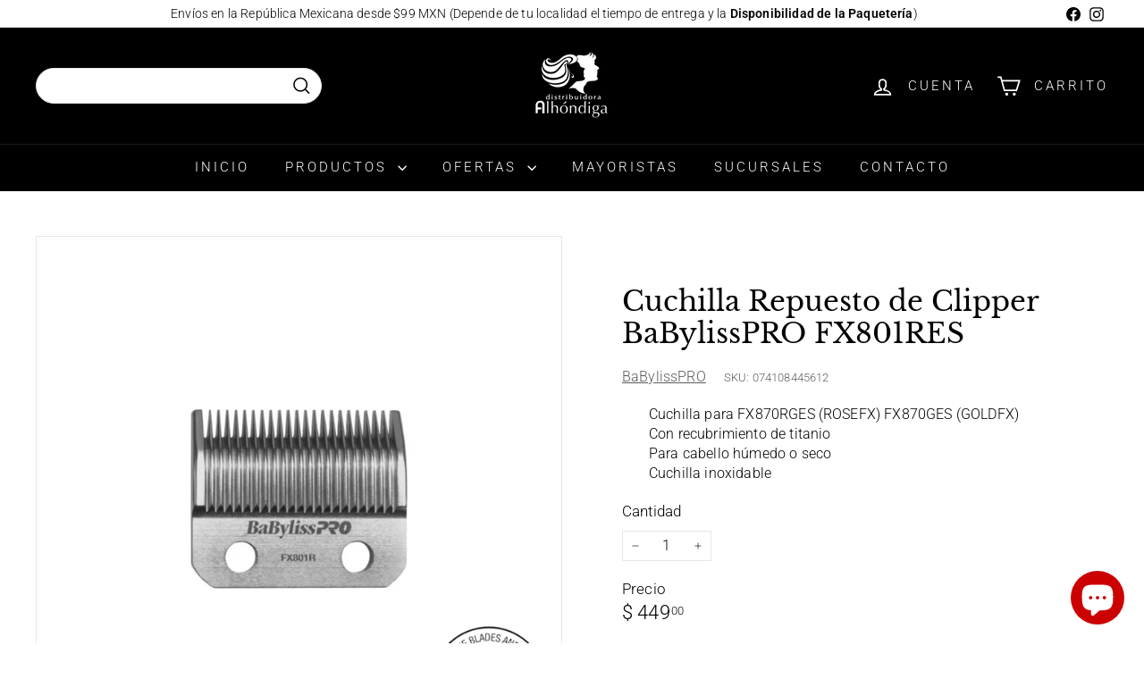

--- FILE ---
content_type: text/html; charset=utf-8
request_url: https://distribuidoraalhondiga.com/collections/electricos/products/cuchilla-repuesto-de-clipper-babylisspro-fx801res
body_size: 33363
content:
<!doctype html>
<html class="no-js" lang="es" dir="ltr">
  <head>
    <meta charset="utf-8">
    <meta http-equiv="X-UA-Compatible" content="IE=edge,chrome=1">
    <meta name="viewport" content="width=device-width,initial-scale=1">
    <meta name="theme-color" content="#c92828">
    <link rel="canonical" href="https://distribuidoraalhondiga.com/products/cuchilla-repuesto-de-clipper-babylisspro-fx801res">
    <link rel="preconnect" href="https://fonts.shopifycdn.com" crossorigin>
    <link rel="dns-prefetch" href="https://ajax.googleapis.com">
    <link rel="dns-prefetch" href="https://maps.googleapis.com">
    <link rel="dns-prefetch" href="https://maps.gstatic.com"><link rel="shortcut icon" href="//distribuidoraalhondiga.com/cdn/shop/files/favicon_negro_32x32.png?v=1709390752" type="image/png">
<title>Cuchilla Repuesto de Clipper BaBylissPRO FX801RES &ndash; Distribuidora Alhóndiga</title>
<meta name="description" content="Cuchilla para FX870RGES (ROSEFX) FX870GES (GOLDFX) Con recubrimiento de titanio Para cabello húmedo o seco Cuchilla inoxidable ">
<meta property="og:site_name" content="Distribuidora Alhóndiga">
<meta property="og:url" content="https://distribuidoraalhondiga.com/products/cuchilla-repuesto-de-clipper-babylisspro-fx801res">
<meta property="og:title" content="Cuchilla Repuesto de Clipper BaBylissPRO FX801RES">
<meta property="og:type" content="product">
<meta property="og:description" content="Cuchilla para FX870RGES (ROSEFX) FX870GES (GOLDFX) Con recubrimiento de titanio Para cabello húmedo o seco Cuchilla inoxidable "><meta property="og:image" content="http://distribuidoraalhondiga.com/cdn/shop/files/cuchilla_gris_3.png?v=1724428630">
  <meta property="og:image:secure_url" content="https://distribuidoraalhondiga.com/cdn/shop/files/cuchilla_gris_3.png?v=1724428630">
  <meta property="og:image:width" content="1476">
  <meta property="og:image:height" content="1476"><meta name="twitter:site" content="@">
<meta name="twitter:card" content="summary_large_image">
<meta name="twitter:title" content="Cuchilla Repuesto de Clipper BaBylissPRO FX801RES">
<meta name="twitter:description" content="Cuchilla para FX870RGES (ROSEFX) FX870GES (GOLDFX) Con recubrimiento de titanio Para cabello húmedo o seco Cuchilla inoxidable ">

<style data-shopify>@font-face {
  font-family: "Libre Baskerville";
  font-weight: 400;
  font-style: normal;
  font-display: swap;
  src: url("//distribuidoraalhondiga.com/cdn/fonts/libre_baskerville/librebaskerville_n4.2ec9ee517e3ce28d5f1e6c6e75efd8a97e59c189.woff2") format("woff2"),
       url("//distribuidoraalhondiga.com/cdn/fonts/libre_baskerville/librebaskerville_n4.323789551b85098885c8eccedfb1bd8f25f56007.woff") format("woff");
}

  @font-face {
  font-family: Roboto;
  font-weight: 300;
  font-style: normal;
  font-display: swap;
  src: url("//distribuidoraalhondiga.com/cdn/fonts/roboto/roboto_n3.9ac06d5955eb603264929711f38e40623ddc14db.woff2") format("woff2"),
       url("//distribuidoraalhondiga.com/cdn/fonts/roboto/roboto_n3.797df4bf78042ba6106158fcf6a8d0e116fbfdae.woff") format("woff");
}


  @font-face {
  font-family: Roboto;
  font-weight: 600;
  font-style: normal;
  font-display: swap;
  src: url("//distribuidoraalhondiga.com/cdn/fonts/roboto/roboto_n6.3d305d5382545b48404c304160aadee38c90ef9d.woff2") format("woff2"),
       url("//distribuidoraalhondiga.com/cdn/fonts/roboto/roboto_n6.bb37be020157f87e181e5489d5e9137ad60c47a2.woff") format("woff");
}

  @font-face {
  font-family: Roboto;
  font-weight: 300;
  font-style: italic;
  font-display: swap;
  src: url("//distribuidoraalhondiga.com/cdn/fonts/roboto/roboto_i3.7ba64865c0576ce320cbaa5e1e04a91d9daa2d3a.woff2") format("woff2"),
       url("//distribuidoraalhondiga.com/cdn/fonts/roboto/roboto_i3.d974836b0cbb56a5fb4f6622c83b31968fe4c5d0.woff") format("woff");
}

  @font-face {
  font-family: Roboto;
  font-weight: 600;
  font-style: italic;
  font-display: swap;
  src: url("//distribuidoraalhondiga.com/cdn/fonts/roboto/roboto_i6.ebd6b6733fb2b030d60cbf61316511a7ffd82fb3.woff2") format("woff2"),
       url("//distribuidoraalhondiga.com/cdn/fonts/roboto/roboto_i6.1363905a6d5249605bc5e0f859663ffe95ac3bed.woff") format("woff");
}

</style><link href="//distribuidoraalhondiga.com/cdn/shop/t/6/assets/components.css?v=43712827778144619181733420560" rel="stylesheet" type="text/css" media="all" />

<style data-shopify>:root {
    --color-body: #ffffff;
    --color-body-alpha-005: rgba(255, 255, 255, 0.05);
    --color-body-dim: #f2f2f2;

    --color-border: #e7e7e7;

    --color-button-primary: #c92828;
    --color-button-primary-light: #db4949;
    --color-button-primary-dim: #b42424;
    --color-button-primary-text: #ffffff;

    --color-cart-dot: #ba4444;
    --color-cart-dot-text: #fff;

    --color-footer: #000000;
    --color-footer-border: #000000;
    --color-footer-text: #ffffff;

    --color-link: #000000;

    --color-modal-bg: rgba(231, 231, 231, 0.6);

    --color-nav: #000000;
    --color-nav-search: #fff;
    --color-nav-text: #ffffff;

    --color-price: #000000;

    --color-sale-tag: #ba4444;
    --color-sale-tag-text: #ffffff;

    --color-scheme-1-text: #000000;
    --color-scheme-1-bg: #fff;
    --color-scheme-2-text: #ffffff;
    --color-scheme-2-bg: #c92828;
    --color-scheme-3-text: #fff;
    --color-scheme-3-bg: #000000;

    --color-text-body: #000000;
    --color-text-body-alpha-005: rgba(0, 0, 0, 0.05);
    --color-text-body-alpha-008: rgba(0, 0, 0, 0.08);
    --color-text-savings: #ff0000;

    --color-toolbar: #ffffff;
    --color-toolbar-text: #000000;

    --url-ico-select: url(//distribuidoraalhondiga.com/cdn/shop/t/6/assets/ico-select.svg);
    --url-swirl-svg: url(//distribuidoraalhondiga.com/cdn/shop/t/6/assets/swirl.svg);

    --header-padding-bottom: 0;

    --page-top-padding: 35px;
    --page-narrow: 780px;
    --page-width-padding: 40px;
    --grid-gutter: 22px;
    --index-section-padding: 60px;
    --section-header-bottom: 40px;
    --collapsible-icon-width: 12px;

    --size-chart-margin: 30px 0;
    --size-chart-icon-margin: 5px;

    --newsletter-reminder-padding: 20px 30px 20px 25px;

    --text-frame-margin: 10px;

    /*Shop Pay Installments*/
    --color-body-text: #000000;
    --color-body: #ffffff;
    --color-bg: #ffffff;

    --type-header-primary: "Libre Baskerville";
    --type-header-fallback: serif;
    --type-header-size: 36px;
    --type-header-weight: 400;
    --type-header-line-height: 1.2;
    --type-header-spacing: 0.0em;

    
      --type-header-transform: none;
    

    --type-base-primary:Roboto;
    --type-base-fallback:sans-serif;
    --type-base-size: 16px;
    --type-base-weight: 300;
    --type-base-spacing: 0.01em;
    --type-base-line-height: 1.4;

    --color-small-image-bg: #ffffff;
    --color-small-image-bg-dark: #f7f7f7;
    --color-large-image-bg: #e7e7e7;
    --color-large-image-bg-light: #ffffff;

    --icon-stroke-width: 4px;
    --icon-stroke-line-join: miter;

    
      --button-radius: 50px;
      --button-padding: 11px 25px;
    

    
      --roundness: 20px;
    

    
      --grid-thickness: 0;
    

    --product-tile-margin: 0%;
    --collection-tile-margin: 10%;

    --swatch-size: 40px;

    
      --swatch-border-radius: 50%;
    
  }

  @media screen and (max-width: 768px) {
    :root {
      --page-top-padding: 15px;
      --page-narrow: 330px;
      --page-width-padding: 17px;
      --grid-gutter: 16px;
      --index-section-padding: 40px;
      --section-header-bottom: 25px;
      --collapsible-icon-width: 10px;
      --text-frame-margin: 7px;
      --type-base-size: 14px;

      
        --roundness: 15px;
        --button-padding: 9px 25px;
      
    }
  }</style><link href="//distribuidoraalhondiga.com/cdn/shop/t/6/assets/overrides.css?v=22777653670148856341733420561" rel="stylesheet" type="text/css" media="all" />
<style data-shopify>:root {
        --product-grid-padding: 12px;
      }</style><script async crossorigin fetchpriority="high" src="/cdn/shopifycloud/importmap-polyfill/es-modules-shim.2.4.0.js"></script>
<script>
      document.documentElement.className = document.documentElement.className.replace('no-js', 'js');

      window.theme = window.theme || {};

      theme.settings = {
        themeName: 'Expanse',
        themeVersion: '6.0.0', // x-release-please-version
      };
    </script><script type="importmap">
{
  "imports": {
    "@archetype-themes/custom-elements/base-media": "//distribuidoraalhondiga.com/cdn/shop/t/6/assets/base-media.js?v=180215418933095669231733420559",
    "@archetype-themes/custom-elements/disclosure": "//distribuidoraalhondiga.com/cdn/shop/t/6/assets/disclosure.js?v=182459945533096787091733420560",
    "@archetype-themes/custom-elements/header-search": "//distribuidoraalhondiga.com/cdn/shop/t/6/assets/header-search.js?v=14790263600647437351733420560",
    "@archetype-themes/custom-elements/product-recommendations": "//distribuidoraalhondiga.com/cdn/shop/t/6/assets/product-recommendations.js?v=76410797257285949611733420561",
    "@archetype-themes/custom-elements/swatches": "//distribuidoraalhondiga.com/cdn/shop/t/6/assets/swatches.js?v=115748111205220542111733420562",
    "@archetype-themes/custom-elements/theme-element": "//distribuidoraalhondiga.com/cdn/shop/t/6/assets/theme-element.js?v=23783870107938227301733420562",
    "@archetype-themes/modules/cart-form": "//distribuidoraalhondiga.com/cdn/shop/t/6/assets/cart-form.js?v=112467115607385685851733420559",
    "@archetype-themes/modules/clone-footer": "//distribuidoraalhondiga.com/cdn/shop/t/6/assets/clone-footer.js?v=65189253863211222311733420560",
    "@archetype-themes/modules/collection-sidebar": "//distribuidoraalhondiga.com/cdn/shop/t/6/assets/collection-sidebar.js?v=1325888889692973131733420560",
    "@archetype-themes/modules/drawers": "//distribuidoraalhondiga.com/cdn/shop/t/6/assets/drawers.js?v=133655453772475736011733420560",
    "@archetype-themes/modules/modal": "//distribuidoraalhondiga.com/cdn/shop/t/6/assets/modal.js?v=158707362359803246971733420561",
    "@archetype-themes/modules/nav-dropdown": "//distribuidoraalhondiga.com/cdn/shop/t/6/assets/nav-dropdown.js?v=161891049847192907061733420561",
    "@archetype-themes/modules/photoswipe": "//distribuidoraalhondiga.com/cdn/shop/t/6/assets/photoswipe.js?v=26893319410327140681733420561",
    "@archetype-themes/modules/slideshow": "//distribuidoraalhondiga.com/cdn/shop/t/6/assets/slideshow.js?v=126977017077271715931733420562",
    "@archetype-themes/utils/a11y": "//distribuidoraalhondiga.com/cdn/shop/t/6/assets/a11y.js?v=42141139595583154601733420559",
    "@archetype-themes/utils/ajax-renderer": "//distribuidoraalhondiga.com/cdn/shop/t/6/assets/ajax-renderer.js?v=17957378971572593961733420559",
    "@archetype-themes/utils/currency": "//distribuidoraalhondiga.com/cdn/shop/t/6/assets/currency.js?v=93335643952206747231733420560",
    "@archetype-themes/utils/events": "//distribuidoraalhondiga.com/cdn/shop/t/6/assets/events.js?v=41484686344495800011733420560",
    "@archetype-themes/utils/product-loader": "//distribuidoraalhondiga.com/cdn/shop/t/6/assets/product-loader.js?v=71947287259713254281733420561",
    "@archetype-themes/utils/resource-loader": "//distribuidoraalhondiga.com/cdn/shop/t/6/assets/resource-loader.js?v=81301169148003274841733420561",
    "@archetype-themes/utils/storage": "//distribuidoraalhondiga.com/cdn/shop/t/6/assets/storage.js?v=165714144265540632071733420562",
    "@archetype-themes/utils/theme-editor-event-handler-mixin": "//distribuidoraalhondiga.com/cdn/shop/t/6/assets/theme-editor-event-handler-mixin.js?v=114462069356338668731733420562",
    "@archetype-themes/utils/utils": "//distribuidoraalhondiga.com/cdn/shop/t/6/assets/utils.js?v=117964846174238173191733420562",
    "@archetype-themes/vendors/flickity": "//distribuidoraalhondiga.com/cdn/shop/t/6/assets/flickity.js?v=180040601754775719741733420560",
    "@archetype-themes/vendors/flickity-fade": "//distribuidoraalhondiga.com/cdn/shop/t/6/assets/flickity-fade.js?v=7618156608010510071733420560",
    "@archetype-themes/vendors/in-view": "//distribuidoraalhondiga.com/cdn/shop/t/6/assets/in-view.js?v=158303221847540477331733420560",
    "@archetype-themes/vendors/photoswipe-ui-default.min": "//distribuidoraalhondiga.com/cdn/shop/t/6/assets/photoswipe-ui-default.min.js?v=153569421128418950921733420561",
    "@archetype-themes/vendors/photoswipe.min": "//distribuidoraalhondiga.com/cdn/shop/t/6/assets/photoswipe.min.js?v=159595140210348923361733420561",
    "components/add-to-cart": "//distribuidoraalhondiga.com/cdn/shop/t/6/assets/add-to-cart.js?v=157761415605003885381733420559",
    "components/announcement-bar": "//distribuidoraalhondiga.com/cdn/shop/t/6/assets/announcement-bar.js?v=121029201872210647121733420559",
    "components/block-buy-buttons": "//distribuidoraalhondiga.com/cdn/shop/t/6/assets/block-buy-buttons.js?v=56380689241029412871733420559",
    "components/block-price": "//distribuidoraalhondiga.com/cdn/shop/t/6/assets/block-price.js?v=174793000406617112591733420559",
    "components/block-variant-picker": "//distribuidoraalhondiga.com/cdn/shop/t/6/assets/block-variant-picker.js?v=100675464509634971691733420559",
    "components/cart-note": "//distribuidoraalhondiga.com/cdn/shop/t/6/assets/cart-note.js?v=56198602689862001351733420559",
    "components/close-cart": "//distribuidoraalhondiga.com/cdn/shop/t/6/assets/close-cart.js?v=122851508247342011791733420560",
    "components/collapsible": "//distribuidoraalhondiga.com/cdn/shop/t/6/assets/collapsible.js?v=177773173634684916621733420560",
    "components/collection-mobile-filters": "//distribuidoraalhondiga.com/cdn/shop/t/6/assets/collection-mobile-filters.js?v=141085733159431533581733420560",
    "components/gift-card-recipient-form": "//distribuidoraalhondiga.com/cdn/shop/t/6/assets/gift-card-recipient-form.js?v=25114532869471163621733420560",
    "components/header-cart-drawer": "//distribuidoraalhondiga.com/cdn/shop/t/6/assets/header-cart-drawer.js?v=10438076937880405391733420560",
    "components/header-drawer": "//distribuidoraalhondiga.com/cdn/shop/t/6/assets/header-drawer.js?v=12194218155632391321733420560",
    "components/header-mobile-nav": "//distribuidoraalhondiga.com/cdn/shop/t/6/assets/header-mobile-nav.js?v=77324086688366174111733420560",
    "components/header-nav": "//distribuidoraalhondiga.com/cdn/shop/t/6/assets/header-nav.js?v=134448756228213604281733420560",
    "components/item-grid": "//distribuidoraalhondiga.com/cdn/shop/t/6/assets/item-grid.js?v=109905781791598941741733420560",
    "components/map": "//distribuidoraalhondiga.com/cdn/shop/t/6/assets/map.js?v=113321260895345124881733420560",
    "components/model-media": "//distribuidoraalhondiga.com/cdn/shop/t/6/assets/model-media.js?v=72293555598817173731733420561",
    "components/newsletter-reminder": "//distribuidoraalhondiga.com/cdn/shop/t/6/assets/newsletter-reminder.js?v=35744343425145152751733420561",
    "components/parallax-image": "//distribuidoraalhondiga.com/cdn/shop/t/6/assets/parallax-image.js?v=59188309605188605141733420561",
    "components/predictive-search": "//distribuidoraalhondiga.com/cdn/shop/t/6/assets/predictive-search.js?v=165210660372665716981733420561",
    "components/price-range": "//distribuidoraalhondiga.com/cdn/shop/t/6/assets/price-range.js?v=87243038936141742371733420561",
    "components/product-images": "//distribuidoraalhondiga.com/cdn/shop/t/6/assets/product-images.js?v=101208797313625026491733420561",
    "components/product-inventory": "//distribuidoraalhondiga.com/cdn/shop/t/6/assets/product-inventory.js?v=69607211263097186841733420561",
    "components/quantity-selector": "//distribuidoraalhondiga.com/cdn/shop/t/6/assets/quantity-selector.js?v=29811676615099985201733420561",
    "components/quick-add": "//distribuidoraalhondiga.com/cdn/shop/t/6/assets/quick-add.js?v=112070224713420499361733420561",
    "components/quick-shop": "//distribuidoraalhondiga.com/cdn/shop/t/6/assets/quick-shop.js?v=169214600794817870211733420561",
    "components/rte": "//distribuidoraalhondiga.com/cdn/shop/t/6/assets/rte.js?v=175428553801475883871733420561",
    "components/section-advanced-accordion": "//distribuidoraalhondiga.com/cdn/shop/t/6/assets/section-advanced-accordion.js?v=172994900201510659141733420561",
    "components/section-age-verification-popup": "//distribuidoraalhondiga.com/cdn/shop/t/6/assets/section-age-verification-popup.js?v=133696332194319723851733420561",
    "components/section-background-image-text": "//distribuidoraalhondiga.com/cdn/shop/t/6/assets/section-background-image-text.js?v=21722524035606903071733420561",
    "components/section-collection-header": "//distribuidoraalhondiga.com/cdn/shop/t/6/assets/section-collection-header.js?v=38468508189529151931733420561",
    "components/section-countdown": "//distribuidoraalhondiga.com/cdn/shop/t/6/assets/section-countdown.js?v=75237863181774550081733420561",
    "components/section-footer": "//distribuidoraalhondiga.com/cdn/shop/t/6/assets/section-footer.js?v=148713697742347807881733420561",
    "components/section-header": "//distribuidoraalhondiga.com/cdn/shop/t/6/assets/section-header.js?v=146891184291599232001733420561",
    "components/section-hotspots": "//distribuidoraalhondiga.com/cdn/shop/t/6/assets/section-hotspots.js?v=123038301200020945031733420561",
    "components/section-image-compare": "//distribuidoraalhondiga.com/cdn/shop/t/6/assets/section-image-compare.js?v=84708806597935999591733420561",
    "components/section-main-addresses": "//distribuidoraalhondiga.com/cdn/shop/t/6/assets/section-main-addresses.js?v=38269558316828166111733420561",
    "components/section-main-cart": "//distribuidoraalhondiga.com/cdn/shop/t/6/assets/section-main-cart.js?v=104282612614769570861733420561",
    "components/section-main-login": "//distribuidoraalhondiga.com/cdn/shop/t/6/assets/section-main-login.js?v=141583384861984065451733420561",
    "components/section-more-products-vendor": "//distribuidoraalhondiga.com/cdn/shop/t/6/assets/section-more-products-vendor.js?v=139037179476081649891733420561",
    "components/section-newsletter-popup": "//distribuidoraalhondiga.com/cdn/shop/t/6/assets/section-newsletter-popup.js?v=14748164573072822331733420561",
    "components/section-password-header": "//distribuidoraalhondiga.com/cdn/shop/t/6/assets/section-password-header.js?v=180461259096248157561733420561",
    "components/section-recently-viewed": "//distribuidoraalhondiga.com/cdn/shop/t/6/assets/section-recently-viewed.js?v=55908193119123770971733420562",
    "components/section-testimonials": "//distribuidoraalhondiga.com/cdn/shop/t/6/assets/section-testimonials.js?v=1105492954700041671733420562",
    "components/store-availability": "//distribuidoraalhondiga.com/cdn/shop/t/6/assets/store-availability.js?v=3599424513449990531733420562",
    "components/theme-editor": "//distribuidoraalhondiga.com/cdn/shop/t/6/assets/theme-editor.js?v=7962243367912863361733420562",
    "components/toggle-cart": "//distribuidoraalhondiga.com/cdn/shop/t/6/assets/toggle-cart.js?v=38431333347854231931733420562",
    "components/toggle-menu": "//distribuidoraalhondiga.com/cdn/shop/t/6/assets/toggle-menu.js?v=184417730195572818991733420562",
    "components/toggle-search": "//distribuidoraalhondiga.com/cdn/shop/t/6/assets/toggle-search.js?v=152152935064256525541733420562",
    "components/tool-tip": "//distribuidoraalhondiga.com/cdn/shop/t/6/assets/tool-tip.js?v=111952048857288946281733420562",
    "components/tool-tip-trigger": "//distribuidoraalhondiga.com/cdn/shop/t/6/assets/tool-tip-trigger.js?v=51579085798980736711733420562",
    "components/variant-sku": "//distribuidoraalhondiga.com/cdn/shop/t/6/assets/variant-sku.js?v=181636493864733257641733420562",
    "components/video-media": "//distribuidoraalhondiga.com/cdn/shop/t/6/assets/video-media.js?v=117747228584985477391733420562",
    "nouislider": "//distribuidoraalhondiga.com/cdn/shop/t/6/assets/nouislider.js?v=100438778919154896961733420561"
  }
}
</script>
<script>
  if (!(HTMLScriptElement.supports && HTMLScriptElement.supports('importmap'))) {
    const el = document.createElement('script')
    el.async = true
    el.src = "//distribuidoraalhondiga.com/cdn/shop/t/6/assets/es-module-shims.min.js?v=3197203922110785981733420560"
    document.head.appendChild(el)
  }
</script>

<script type="module" src="//distribuidoraalhondiga.com/cdn/shop/t/6/assets/is-land.min.js?v=92343381495565747271733420560"></script>



<script type="module">
  try {
    const importMap = document.querySelector('script[type="importmap"]')
    const importMapJson = JSON.parse(importMap.textContent)
    const importMapModules = Object.values(importMapJson.imports)
    for (let i = 0; i < importMapModules.length; i++) {
      const link = document.createElement('link')
      link.rel = 'modulepreload'
      link.href = importMapModules[i]
      document.head.appendChild(link)
    }
  } catch (e) {
    console.error(e)
  }
</script>

<script>window.performance && window.performance.mark && window.performance.mark('shopify.content_for_header.start');</script><meta name="google-site-verification" content="GDjUxhYmu6TNoBvOsBSqVF132fkw97Or9ypiZyOZG8w">
<meta name="facebook-domain-verification" content="18tft11915ni5dnx6221t9o7hqoxdf">
<meta id="shopify-digital-wallet" name="shopify-digital-wallet" content="/55605461314/digital_wallets/dialog">
<link rel="alternate" type="application/json+oembed" href="https://distribuidoraalhondiga.com/products/cuchilla-repuesto-de-clipper-babylisspro-fx801res.oembed">
<script async="async" src="/checkouts/internal/preloads.js?locale=es-MX"></script>
<script id="shopify-features" type="application/json">{"accessToken":"703c0d4ded9bd58c4cdc216d12a2a091","betas":["rich-media-storefront-analytics"],"domain":"distribuidoraalhondiga.com","predictiveSearch":true,"shopId":55605461314,"locale":"es"}</script>
<script>var Shopify = Shopify || {};
Shopify.shop = "distribuidora-alhondigaa.myshopify.com";
Shopify.locale = "es";
Shopify.currency = {"active":"MXN","rate":"1.0"};
Shopify.country = "MX";
Shopify.theme = {"name":"Version 6.0 05 12 2024","id":173741932866,"schema_name":"Expanse","schema_version":"6.0.0","theme_store_id":902,"role":"main"};
Shopify.theme.handle = "null";
Shopify.theme.style = {"id":null,"handle":null};
Shopify.cdnHost = "distribuidoraalhondiga.com/cdn";
Shopify.routes = Shopify.routes || {};
Shopify.routes.root = "/";</script>
<script type="module">!function(o){(o.Shopify=o.Shopify||{}).modules=!0}(window);</script>
<script>!function(o){function n(){var o=[];function n(){o.push(Array.prototype.slice.apply(arguments))}return n.q=o,n}var t=o.Shopify=o.Shopify||{};t.loadFeatures=n(),t.autoloadFeatures=n()}(window);</script>
<script id="shop-js-analytics" type="application/json">{"pageType":"product"}</script>
<script defer="defer" async type="module" src="//distribuidoraalhondiga.com/cdn/shopifycloud/shop-js/modules/v2/client.init-shop-cart-sync_BSQ69bm3.es.esm.js"></script>
<script defer="defer" async type="module" src="//distribuidoraalhondiga.com/cdn/shopifycloud/shop-js/modules/v2/chunk.common_CIqZBrE6.esm.js"></script>
<script type="module">
  await import("//distribuidoraalhondiga.com/cdn/shopifycloud/shop-js/modules/v2/client.init-shop-cart-sync_BSQ69bm3.es.esm.js");
await import("//distribuidoraalhondiga.com/cdn/shopifycloud/shop-js/modules/v2/chunk.common_CIqZBrE6.esm.js");

  window.Shopify.SignInWithShop?.initShopCartSync?.({"fedCMEnabled":true,"windoidEnabled":true});

</script>
<script id="__st">var __st={"a":55605461314,"offset":-21600,"reqid":"6a8d7011-c508-4f17-b34e-7c64267c50ff-1768875109","pageurl":"distribuidoraalhondiga.com\/collections\/electricos\/products\/cuchilla-repuesto-de-clipper-babylisspro-fx801res","u":"b1338b620b79","p":"product","rtyp":"product","rid":8276942913858};</script>
<script>window.ShopifyPaypalV4VisibilityTracking = true;</script>
<script id="captcha-bootstrap">!function(){'use strict';const t='contact',e='account',n='new_comment',o=[[t,t],['blogs',n],['comments',n],[t,'customer']],c=[[e,'customer_login'],[e,'guest_login'],[e,'recover_customer_password'],[e,'create_customer']],r=t=>t.map((([t,e])=>`form[action*='/${t}']:not([data-nocaptcha='true']) input[name='form_type'][value='${e}']`)).join(','),a=t=>()=>t?[...document.querySelectorAll(t)].map((t=>t.form)):[];function s(){const t=[...o],e=r(t);return a(e)}const i='password',u='form_key',d=['recaptcha-v3-token','g-recaptcha-response','h-captcha-response',i],f=()=>{try{return window.sessionStorage}catch{return}},m='__shopify_v',_=t=>t.elements[u];function p(t,e,n=!1){try{const o=window.sessionStorage,c=JSON.parse(o.getItem(e)),{data:r}=function(t){const{data:e,action:n}=t;return t[m]||n?{data:e,action:n}:{data:t,action:n}}(c);for(const[e,n]of Object.entries(r))t.elements[e]&&(t.elements[e].value=n);n&&o.removeItem(e)}catch(o){console.error('form repopulation failed',{error:o})}}const l='form_type',E='cptcha';function T(t){t.dataset[E]=!0}const w=window,h=w.document,L='Shopify',v='ce_forms',y='captcha';let A=!1;((t,e)=>{const n=(g='f06e6c50-85a8-45c8-87d0-21a2b65856fe',I='https://cdn.shopify.com/shopifycloud/storefront-forms-hcaptcha/ce_storefront_forms_captcha_hcaptcha.v1.5.2.iife.js',D={infoText:'Protegido por hCaptcha',privacyText:'Privacidad',termsText:'Términos'},(t,e,n)=>{const o=w[L][v],c=o.bindForm;if(c)return c(t,g,e,D).then(n);var r;o.q.push([[t,g,e,D],n]),r=I,A||(h.body.append(Object.assign(h.createElement('script'),{id:'captcha-provider',async:!0,src:r})),A=!0)});var g,I,D;w[L]=w[L]||{},w[L][v]=w[L][v]||{},w[L][v].q=[],w[L][y]=w[L][y]||{},w[L][y].protect=function(t,e){n(t,void 0,e),T(t)},Object.freeze(w[L][y]),function(t,e,n,w,h,L){const[v,y,A,g]=function(t,e,n){const i=e?o:[],u=t?c:[],d=[...i,...u],f=r(d),m=r(i),_=r(d.filter((([t,e])=>n.includes(e))));return[a(f),a(m),a(_),s()]}(w,h,L),I=t=>{const e=t.target;return e instanceof HTMLFormElement?e:e&&e.form},D=t=>v().includes(t);t.addEventListener('submit',(t=>{const e=I(t);if(!e)return;const n=D(e)&&!e.dataset.hcaptchaBound&&!e.dataset.recaptchaBound,o=_(e),c=g().includes(e)&&(!o||!o.value);(n||c)&&t.preventDefault(),c&&!n&&(function(t){try{if(!f())return;!function(t){const e=f();if(!e)return;const n=_(t);if(!n)return;const o=n.value;o&&e.removeItem(o)}(t);const e=Array.from(Array(32),(()=>Math.random().toString(36)[2])).join('');!function(t,e){_(t)||t.append(Object.assign(document.createElement('input'),{type:'hidden',name:u})),t.elements[u].value=e}(t,e),function(t,e){const n=f();if(!n)return;const o=[...t.querySelectorAll(`input[type='${i}']`)].map((({name:t})=>t)),c=[...d,...o],r={};for(const[a,s]of new FormData(t).entries())c.includes(a)||(r[a]=s);n.setItem(e,JSON.stringify({[m]:1,action:t.action,data:r}))}(t,e)}catch(e){console.error('failed to persist form',e)}}(e),e.submit())}));const S=(t,e)=>{t&&!t.dataset[E]&&(n(t,e.some((e=>e===t))),T(t))};for(const o of['focusin','change'])t.addEventListener(o,(t=>{const e=I(t);D(e)&&S(e,y())}));const B=e.get('form_key'),M=e.get(l),P=B&&M;t.addEventListener('DOMContentLoaded',(()=>{const t=y();if(P)for(const e of t)e.elements[l].value===M&&p(e,B);[...new Set([...A(),...v().filter((t=>'true'===t.dataset.shopifyCaptcha))])].forEach((e=>S(e,t)))}))}(h,new URLSearchParams(w.location.search),n,t,e,['guest_login'])})(!0,!0)}();</script>
<script integrity="sha256-4kQ18oKyAcykRKYeNunJcIwy7WH5gtpwJnB7kiuLZ1E=" data-source-attribution="shopify.loadfeatures" defer="defer" src="//distribuidoraalhondiga.com/cdn/shopifycloud/storefront/assets/storefront/load_feature-a0a9edcb.js" crossorigin="anonymous"></script>
<script data-source-attribution="shopify.dynamic_checkout.dynamic.init">var Shopify=Shopify||{};Shopify.PaymentButton=Shopify.PaymentButton||{isStorefrontPortableWallets:!0,init:function(){window.Shopify.PaymentButton.init=function(){};var t=document.createElement("script");t.src="https://distribuidoraalhondiga.com/cdn/shopifycloud/portable-wallets/latest/portable-wallets.es.js",t.type="module",document.head.appendChild(t)}};
</script>
<script data-source-attribution="shopify.dynamic_checkout.buyer_consent">
  function portableWalletsHideBuyerConsent(e){var t=document.getElementById("shopify-buyer-consent"),n=document.getElementById("shopify-subscription-policy-button");t&&n&&(t.classList.add("hidden"),t.setAttribute("aria-hidden","true"),n.removeEventListener("click",e))}function portableWalletsShowBuyerConsent(e){var t=document.getElementById("shopify-buyer-consent"),n=document.getElementById("shopify-subscription-policy-button");t&&n&&(t.classList.remove("hidden"),t.removeAttribute("aria-hidden"),n.addEventListener("click",e))}window.Shopify?.PaymentButton&&(window.Shopify.PaymentButton.hideBuyerConsent=portableWalletsHideBuyerConsent,window.Shopify.PaymentButton.showBuyerConsent=portableWalletsShowBuyerConsent);
</script>
<script>
  function portableWalletsCleanup(e){e&&e.src&&console.error("Failed to load portable wallets script "+e.src);var t=document.querySelectorAll("shopify-accelerated-checkout .shopify-payment-button__skeleton, shopify-accelerated-checkout-cart .wallet-cart-button__skeleton"),e=document.getElementById("shopify-buyer-consent");for(let e=0;e<t.length;e++)t[e].remove();e&&e.remove()}function portableWalletsNotLoadedAsModule(e){e instanceof ErrorEvent&&"string"==typeof e.message&&e.message.includes("import.meta")&&"string"==typeof e.filename&&e.filename.includes("portable-wallets")&&(window.removeEventListener("error",portableWalletsNotLoadedAsModule),window.Shopify.PaymentButton.failedToLoad=e,"loading"===document.readyState?document.addEventListener("DOMContentLoaded",window.Shopify.PaymentButton.init):window.Shopify.PaymentButton.init())}window.addEventListener("error",portableWalletsNotLoadedAsModule);
</script>

<script type="module" src="https://distribuidoraalhondiga.com/cdn/shopifycloud/portable-wallets/latest/portable-wallets.es.js" onError="portableWalletsCleanup(this)" crossorigin="anonymous"></script>
<script nomodule>
  document.addEventListener("DOMContentLoaded", portableWalletsCleanup);
</script>

<link id="shopify-accelerated-checkout-styles" rel="stylesheet" media="screen" href="https://distribuidoraalhondiga.com/cdn/shopifycloud/portable-wallets/latest/accelerated-checkout-backwards-compat.css" crossorigin="anonymous">
<style id="shopify-accelerated-checkout-cart">
        #shopify-buyer-consent {
  margin-top: 1em;
  display: inline-block;
  width: 100%;
}

#shopify-buyer-consent.hidden {
  display: none;
}

#shopify-subscription-policy-button {
  background: none;
  border: none;
  padding: 0;
  text-decoration: underline;
  font-size: inherit;
  cursor: pointer;
}

#shopify-subscription-policy-button::before {
  box-shadow: none;
}

      </style>

<script>window.performance && window.performance.mark && window.performance.mark('shopify.content_for_header.end');</script>

    <script src="//distribuidoraalhondiga.com/cdn/shop/t/6/assets/theme.js?v=113616480651186619411733420562" defer="defer"></script>
  <script src="https://cdn.shopify.com/extensions/e4b3a77b-20c9-4161-b1bb-deb87046128d/inbox-1253/assets/inbox-chat-loader.js" type="text/javascript" defer="defer"></script>
<link href="https://monorail-edge.shopifysvc.com" rel="dns-prefetch">
<script>(function(){if ("sendBeacon" in navigator && "performance" in window) {try {var session_token_from_headers = performance.getEntriesByType('navigation')[0].serverTiming.find(x => x.name == '_s').description;} catch {var session_token_from_headers = undefined;}var session_cookie_matches = document.cookie.match(/_shopify_s=([^;]*)/);var session_token_from_cookie = session_cookie_matches && session_cookie_matches.length === 2 ? session_cookie_matches[1] : "";var session_token = session_token_from_headers || session_token_from_cookie || "";function handle_abandonment_event(e) {var entries = performance.getEntries().filter(function(entry) {return /monorail-edge.shopifysvc.com/.test(entry.name);});if (!window.abandonment_tracked && entries.length === 0) {window.abandonment_tracked = true;var currentMs = Date.now();var navigation_start = performance.timing.navigationStart;var payload = {shop_id: 55605461314,url: window.location.href,navigation_start,duration: currentMs - navigation_start,session_token,page_type: "product"};window.navigator.sendBeacon("https://monorail-edge.shopifysvc.com/v1/produce", JSON.stringify({schema_id: "online_store_buyer_site_abandonment/1.1",payload: payload,metadata: {event_created_at_ms: currentMs,event_sent_at_ms: currentMs}}));}}window.addEventListener('pagehide', handle_abandonment_event);}}());</script>
<script id="web-pixels-manager-setup">(function e(e,d,r,n,o){if(void 0===o&&(o={}),!Boolean(null===(a=null===(i=window.Shopify)||void 0===i?void 0:i.analytics)||void 0===a?void 0:a.replayQueue)){var i,a;window.Shopify=window.Shopify||{};var t=window.Shopify;t.analytics=t.analytics||{};var s=t.analytics;s.replayQueue=[],s.publish=function(e,d,r){return s.replayQueue.push([e,d,r]),!0};try{self.performance.mark("wpm:start")}catch(e){}var l=function(){var e={modern:/Edge?\/(1{2}[4-9]|1[2-9]\d|[2-9]\d{2}|\d{4,})\.\d+(\.\d+|)|Firefox\/(1{2}[4-9]|1[2-9]\d|[2-9]\d{2}|\d{4,})\.\d+(\.\d+|)|Chrom(ium|e)\/(9{2}|\d{3,})\.\d+(\.\d+|)|(Maci|X1{2}).+ Version\/(15\.\d+|(1[6-9]|[2-9]\d|\d{3,})\.\d+)([,.]\d+|)( \(\w+\)|)( Mobile\/\w+|) Safari\/|Chrome.+OPR\/(9{2}|\d{3,})\.\d+\.\d+|(CPU[ +]OS|iPhone[ +]OS|CPU[ +]iPhone|CPU IPhone OS|CPU iPad OS)[ +]+(15[._]\d+|(1[6-9]|[2-9]\d|\d{3,})[._]\d+)([._]\d+|)|Android:?[ /-](13[3-9]|1[4-9]\d|[2-9]\d{2}|\d{4,})(\.\d+|)(\.\d+|)|Android.+Firefox\/(13[5-9]|1[4-9]\d|[2-9]\d{2}|\d{4,})\.\d+(\.\d+|)|Android.+Chrom(ium|e)\/(13[3-9]|1[4-9]\d|[2-9]\d{2}|\d{4,})\.\d+(\.\d+|)|SamsungBrowser\/([2-9]\d|\d{3,})\.\d+/,legacy:/Edge?\/(1[6-9]|[2-9]\d|\d{3,})\.\d+(\.\d+|)|Firefox\/(5[4-9]|[6-9]\d|\d{3,})\.\d+(\.\d+|)|Chrom(ium|e)\/(5[1-9]|[6-9]\d|\d{3,})\.\d+(\.\d+|)([\d.]+$|.*Safari\/(?![\d.]+ Edge\/[\d.]+$))|(Maci|X1{2}).+ Version\/(10\.\d+|(1[1-9]|[2-9]\d|\d{3,})\.\d+)([,.]\d+|)( \(\w+\)|)( Mobile\/\w+|) Safari\/|Chrome.+OPR\/(3[89]|[4-9]\d|\d{3,})\.\d+\.\d+|(CPU[ +]OS|iPhone[ +]OS|CPU[ +]iPhone|CPU IPhone OS|CPU iPad OS)[ +]+(10[._]\d+|(1[1-9]|[2-9]\d|\d{3,})[._]\d+)([._]\d+|)|Android:?[ /-](13[3-9]|1[4-9]\d|[2-9]\d{2}|\d{4,})(\.\d+|)(\.\d+|)|Mobile Safari.+OPR\/([89]\d|\d{3,})\.\d+\.\d+|Android.+Firefox\/(13[5-9]|1[4-9]\d|[2-9]\d{2}|\d{4,})\.\d+(\.\d+|)|Android.+Chrom(ium|e)\/(13[3-9]|1[4-9]\d|[2-9]\d{2}|\d{4,})\.\d+(\.\d+|)|Android.+(UC? ?Browser|UCWEB|U3)[ /]?(15\.([5-9]|\d{2,})|(1[6-9]|[2-9]\d|\d{3,})\.\d+)\.\d+|SamsungBrowser\/(5\.\d+|([6-9]|\d{2,})\.\d+)|Android.+MQ{2}Browser\/(14(\.(9|\d{2,})|)|(1[5-9]|[2-9]\d|\d{3,})(\.\d+|))(\.\d+|)|K[Aa][Ii]OS\/(3\.\d+|([4-9]|\d{2,})\.\d+)(\.\d+|)/},d=e.modern,r=e.legacy,n=navigator.userAgent;return n.match(d)?"modern":n.match(r)?"legacy":"unknown"}(),u="modern"===l?"modern":"legacy",c=(null!=n?n:{modern:"",legacy:""})[u],f=function(e){return[e.baseUrl,"/wpm","/b",e.hashVersion,"modern"===e.buildTarget?"m":"l",".js"].join("")}({baseUrl:d,hashVersion:r,buildTarget:u}),m=function(e){var d=e.version,r=e.bundleTarget,n=e.surface,o=e.pageUrl,i=e.monorailEndpoint;return{emit:function(e){var a=e.status,t=e.errorMsg,s=(new Date).getTime(),l=JSON.stringify({metadata:{event_sent_at_ms:s},events:[{schema_id:"web_pixels_manager_load/3.1",payload:{version:d,bundle_target:r,page_url:o,status:a,surface:n,error_msg:t},metadata:{event_created_at_ms:s}}]});if(!i)return console&&console.warn&&console.warn("[Web Pixels Manager] No Monorail endpoint provided, skipping logging."),!1;try{return self.navigator.sendBeacon.bind(self.navigator)(i,l)}catch(e){}var u=new XMLHttpRequest;try{return u.open("POST",i,!0),u.setRequestHeader("Content-Type","text/plain"),u.send(l),!0}catch(e){return console&&console.warn&&console.warn("[Web Pixels Manager] Got an unhandled error while logging to Monorail."),!1}}}}({version:r,bundleTarget:l,surface:e.surface,pageUrl:self.location.href,monorailEndpoint:e.monorailEndpoint});try{o.browserTarget=l,function(e){var d=e.src,r=e.async,n=void 0===r||r,o=e.onload,i=e.onerror,a=e.sri,t=e.scriptDataAttributes,s=void 0===t?{}:t,l=document.createElement("script"),u=document.querySelector("head"),c=document.querySelector("body");if(l.async=n,l.src=d,a&&(l.integrity=a,l.crossOrigin="anonymous"),s)for(var f in s)if(Object.prototype.hasOwnProperty.call(s,f))try{l.dataset[f]=s[f]}catch(e){}if(o&&l.addEventListener("load",o),i&&l.addEventListener("error",i),u)u.appendChild(l);else{if(!c)throw new Error("Did not find a head or body element to append the script");c.appendChild(l)}}({src:f,async:!0,onload:function(){if(!function(){var e,d;return Boolean(null===(d=null===(e=window.Shopify)||void 0===e?void 0:e.analytics)||void 0===d?void 0:d.initialized)}()){var d=window.webPixelsManager.init(e)||void 0;if(d){var r=window.Shopify.analytics;r.replayQueue.forEach((function(e){var r=e[0],n=e[1],o=e[2];d.publishCustomEvent(r,n,o)})),r.replayQueue=[],r.publish=d.publishCustomEvent,r.visitor=d.visitor,r.initialized=!0}}},onerror:function(){return m.emit({status:"failed",errorMsg:"".concat(f," has failed to load")})},sri:function(e){var d=/^sha384-[A-Za-z0-9+/=]+$/;return"string"==typeof e&&d.test(e)}(c)?c:"",scriptDataAttributes:o}),m.emit({status:"loading"})}catch(e){m.emit({status:"failed",errorMsg:(null==e?void 0:e.message)||"Unknown error"})}}})({shopId: 55605461314,storefrontBaseUrl: "https://distribuidoraalhondiga.com",extensionsBaseUrl: "https://extensions.shopifycdn.com/cdn/shopifycloud/web-pixels-manager",monorailEndpoint: "https://monorail-edge.shopifysvc.com/unstable/produce_batch",surface: "storefront-renderer",enabledBetaFlags: ["2dca8a86"],webPixelsConfigList: [{"id":"803045698","configuration":"{\"config\":\"{\\\"pixel_id\\\":\\\"G-68HRFJQXHR\\\",\\\"target_country\\\":\\\"MX\\\",\\\"gtag_events\\\":[{\\\"type\\\":\\\"search\\\",\\\"action_label\\\":[\\\"G-68HRFJQXHR\\\",\\\"AW-11181064421\\\/op60CInP_asYEOWBxtMp\\\"]},{\\\"type\\\":\\\"begin_checkout\\\",\\\"action_label\\\":[\\\"G-68HRFJQXHR\\\",\\\"AW-11181064421\\\/XSOcCI_P_asYEOWBxtMp\\\"]},{\\\"type\\\":\\\"view_item\\\",\\\"action_label\\\":[\\\"G-68HRFJQXHR\\\",\\\"AW-11181064421\\\/t8QgCIbP_asYEOWBxtMp\\\",\\\"MC-T6RTR777M1\\\"]},{\\\"type\\\":\\\"purchase\\\",\\\"action_label\\\":[\\\"G-68HRFJQXHR\\\",\\\"AW-11181064421\\\/hs3GCIDP_asYEOWBxtMp\\\",\\\"MC-T6RTR777M1\\\"]},{\\\"type\\\":\\\"page_view\\\",\\\"action_label\\\":[\\\"G-68HRFJQXHR\\\",\\\"AW-11181064421\\\/tVdOCIPP_asYEOWBxtMp\\\",\\\"MC-T6RTR777M1\\\"]},{\\\"type\\\":\\\"add_payment_info\\\",\\\"action_label\\\":[\\\"G-68HRFJQXHR\\\",\\\"AW-11181064421\\\/KCSSCJLP_asYEOWBxtMp\\\"]},{\\\"type\\\":\\\"add_to_cart\\\",\\\"action_label\\\":[\\\"G-68HRFJQXHR\\\",\\\"AW-11181064421\\\/5W-pCIzP_asYEOWBxtMp\\\"]}],\\\"enable_monitoring_mode\\\":false}\"}","eventPayloadVersion":"v1","runtimeContext":"OPEN","scriptVersion":"b2a88bafab3e21179ed38636efcd8a93","type":"APP","apiClientId":1780363,"privacyPurposes":[],"dataSharingAdjustments":{"protectedCustomerApprovalScopes":["read_customer_address","read_customer_email","read_customer_name","read_customer_personal_data","read_customer_phone"]}},{"id":"224362818","configuration":"{\"pixel_id\":\"3441472612782948\",\"pixel_type\":\"facebook_pixel\",\"metaapp_system_user_token\":\"-\"}","eventPayloadVersion":"v1","runtimeContext":"OPEN","scriptVersion":"ca16bc87fe92b6042fbaa3acc2fbdaa6","type":"APP","apiClientId":2329312,"privacyPurposes":["ANALYTICS","MARKETING","SALE_OF_DATA"],"dataSharingAdjustments":{"protectedCustomerApprovalScopes":["read_customer_address","read_customer_email","read_customer_name","read_customer_personal_data","read_customer_phone"]}},{"id":"141164866","eventPayloadVersion":"v1","runtimeContext":"LAX","scriptVersion":"1","type":"CUSTOM","privacyPurposes":["ANALYTICS"],"name":"Google Analytics tag (migrated)"},{"id":"shopify-app-pixel","configuration":"{}","eventPayloadVersion":"v1","runtimeContext":"STRICT","scriptVersion":"0450","apiClientId":"shopify-pixel","type":"APP","privacyPurposes":["ANALYTICS","MARKETING"]},{"id":"shopify-custom-pixel","eventPayloadVersion":"v1","runtimeContext":"LAX","scriptVersion":"0450","apiClientId":"shopify-pixel","type":"CUSTOM","privacyPurposes":["ANALYTICS","MARKETING"]}],isMerchantRequest: false,initData: {"shop":{"name":"Distribuidora Alhóndiga","paymentSettings":{"currencyCode":"MXN"},"myshopifyDomain":"distribuidora-alhondigaa.myshopify.com","countryCode":"MX","storefrontUrl":"https:\/\/distribuidoraalhondiga.com"},"customer":null,"cart":null,"checkout":null,"productVariants":[{"price":{"amount":449.0,"currencyCode":"MXN"},"product":{"title":"Cuchilla Repuesto de Clipper BaBylissPRO FX801RES","vendor":"BaBylissPRO","id":"8276942913858","untranslatedTitle":"Cuchilla Repuesto de Clipper BaBylissPRO FX801RES","url":"\/products\/cuchilla-repuesto-de-clipper-babylisspro-fx801res","type":"Maquina"},"id":"44985572229442","image":{"src":"\/\/distribuidoraalhondiga.com\/cdn\/shop\/files\/cuchilla_gris_3.png?v=1724428630"},"sku":"074108445612","title":"Default Title","untranslatedTitle":"Default Title"}],"purchasingCompany":null},},"https://distribuidoraalhondiga.com/cdn","fcfee988w5aeb613cpc8e4bc33m6693e112",{"modern":"","legacy":""},{"shopId":"55605461314","storefrontBaseUrl":"https:\/\/distribuidoraalhondiga.com","extensionBaseUrl":"https:\/\/extensions.shopifycdn.com\/cdn\/shopifycloud\/web-pixels-manager","surface":"storefront-renderer","enabledBetaFlags":"[\"2dca8a86\"]","isMerchantRequest":"false","hashVersion":"fcfee988w5aeb613cpc8e4bc33m6693e112","publish":"custom","events":"[[\"page_viewed\",{}],[\"product_viewed\",{\"productVariant\":{\"price\":{\"amount\":449.0,\"currencyCode\":\"MXN\"},\"product\":{\"title\":\"Cuchilla Repuesto de Clipper BaBylissPRO FX801RES\",\"vendor\":\"BaBylissPRO\",\"id\":\"8276942913858\",\"untranslatedTitle\":\"Cuchilla Repuesto de Clipper BaBylissPRO FX801RES\",\"url\":\"\/products\/cuchilla-repuesto-de-clipper-babylisspro-fx801res\",\"type\":\"Maquina\"},\"id\":\"44985572229442\",\"image\":{\"src\":\"\/\/distribuidoraalhondiga.com\/cdn\/shop\/files\/cuchilla_gris_3.png?v=1724428630\"},\"sku\":\"074108445612\",\"title\":\"Default Title\",\"untranslatedTitle\":\"Default Title\"}}]]"});</script><script>
  window.ShopifyAnalytics = window.ShopifyAnalytics || {};
  window.ShopifyAnalytics.meta = window.ShopifyAnalytics.meta || {};
  window.ShopifyAnalytics.meta.currency = 'MXN';
  var meta = {"product":{"id":8276942913858,"gid":"gid:\/\/shopify\/Product\/8276942913858","vendor":"BaBylissPRO","type":"Maquina","handle":"cuchilla-repuesto-de-clipper-babylisspro-fx801res","variants":[{"id":44985572229442,"price":44900,"name":"Cuchilla Repuesto de Clipper BaBylissPRO FX801RES","public_title":null,"sku":"074108445612"}],"remote":false},"page":{"pageType":"product","resourceType":"product","resourceId":8276942913858,"requestId":"6a8d7011-c508-4f17-b34e-7c64267c50ff-1768875109"}};
  for (var attr in meta) {
    window.ShopifyAnalytics.meta[attr] = meta[attr];
  }
</script>
<script class="analytics">
  (function () {
    var customDocumentWrite = function(content) {
      var jquery = null;

      if (window.jQuery) {
        jquery = window.jQuery;
      } else if (window.Checkout && window.Checkout.$) {
        jquery = window.Checkout.$;
      }

      if (jquery) {
        jquery('body').append(content);
      }
    };

    var hasLoggedConversion = function(token) {
      if (token) {
        return document.cookie.indexOf('loggedConversion=' + token) !== -1;
      }
      return false;
    }

    var setCookieIfConversion = function(token) {
      if (token) {
        var twoMonthsFromNow = new Date(Date.now());
        twoMonthsFromNow.setMonth(twoMonthsFromNow.getMonth() + 2);

        document.cookie = 'loggedConversion=' + token + '; expires=' + twoMonthsFromNow;
      }
    }

    var trekkie = window.ShopifyAnalytics.lib = window.trekkie = window.trekkie || [];
    if (trekkie.integrations) {
      return;
    }
    trekkie.methods = [
      'identify',
      'page',
      'ready',
      'track',
      'trackForm',
      'trackLink'
    ];
    trekkie.factory = function(method) {
      return function() {
        var args = Array.prototype.slice.call(arguments);
        args.unshift(method);
        trekkie.push(args);
        return trekkie;
      };
    };
    for (var i = 0; i < trekkie.methods.length; i++) {
      var key = trekkie.methods[i];
      trekkie[key] = trekkie.factory(key);
    }
    trekkie.load = function(config) {
      trekkie.config = config || {};
      trekkie.config.initialDocumentCookie = document.cookie;
      var first = document.getElementsByTagName('script')[0];
      var script = document.createElement('script');
      script.type = 'text/javascript';
      script.onerror = function(e) {
        var scriptFallback = document.createElement('script');
        scriptFallback.type = 'text/javascript';
        scriptFallback.onerror = function(error) {
                var Monorail = {
      produce: function produce(monorailDomain, schemaId, payload) {
        var currentMs = new Date().getTime();
        var event = {
          schema_id: schemaId,
          payload: payload,
          metadata: {
            event_created_at_ms: currentMs,
            event_sent_at_ms: currentMs
          }
        };
        return Monorail.sendRequest("https://" + monorailDomain + "/v1/produce", JSON.stringify(event));
      },
      sendRequest: function sendRequest(endpointUrl, payload) {
        // Try the sendBeacon API
        if (window && window.navigator && typeof window.navigator.sendBeacon === 'function' && typeof window.Blob === 'function' && !Monorail.isIos12()) {
          var blobData = new window.Blob([payload], {
            type: 'text/plain'
          });

          if (window.navigator.sendBeacon(endpointUrl, blobData)) {
            return true;
          } // sendBeacon was not successful

        } // XHR beacon

        var xhr = new XMLHttpRequest();

        try {
          xhr.open('POST', endpointUrl);
          xhr.setRequestHeader('Content-Type', 'text/plain');
          xhr.send(payload);
        } catch (e) {
          console.log(e);
        }

        return false;
      },
      isIos12: function isIos12() {
        return window.navigator.userAgent.lastIndexOf('iPhone; CPU iPhone OS 12_') !== -1 || window.navigator.userAgent.lastIndexOf('iPad; CPU OS 12_') !== -1;
      }
    };
    Monorail.produce('monorail-edge.shopifysvc.com',
      'trekkie_storefront_load_errors/1.1',
      {shop_id: 55605461314,
      theme_id: 173741932866,
      app_name: "storefront",
      context_url: window.location.href,
      source_url: "//distribuidoraalhondiga.com/cdn/s/trekkie.storefront.cd680fe47e6c39ca5d5df5f0a32d569bc48c0f27.min.js"});

        };
        scriptFallback.async = true;
        scriptFallback.src = '//distribuidoraalhondiga.com/cdn/s/trekkie.storefront.cd680fe47e6c39ca5d5df5f0a32d569bc48c0f27.min.js';
        first.parentNode.insertBefore(scriptFallback, first);
      };
      script.async = true;
      script.src = '//distribuidoraalhondiga.com/cdn/s/trekkie.storefront.cd680fe47e6c39ca5d5df5f0a32d569bc48c0f27.min.js';
      first.parentNode.insertBefore(script, first);
    };
    trekkie.load(
      {"Trekkie":{"appName":"storefront","development":false,"defaultAttributes":{"shopId":55605461314,"isMerchantRequest":null,"themeId":173741932866,"themeCityHash":"16293121282077605175","contentLanguage":"es","currency":"MXN","eventMetadataId":"dc8883a7-5fa7-4ae3-99fd-76dc4eab6595"},"isServerSideCookieWritingEnabled":true,"monorailRegion":"shop_domain","enabledBetaFlags":["65f19447"]},"Session Attribution":{},"S2S":{"facebookCapiEnabled":true,"source":"trekkie-storefront-renderer","apiClientId":580111}}
    );

    var loaded = false;
    trekkie.ready(function() {
      if (loaded) return;
      loaded = true;

      window.ShopifyAnalytics.lib = window.trekkie;

      var originalDocumentWrite = document.write;
      document.write = customDocumentWrite;
      try { window.ShopifyAnalytics.merchantGoogleAnalytics.call(this); } catch(error) {};
      document.write = originalDocumentWrite;

      window.ShopifyAnalytics.lib.page(null,{"pageType":"product","resourceType":"product","resourceId":8276942913858,"requestId":"6a8d7011-c508-4f17-b34e-7c64267c50ff-1768875109","shopifyEmitted":true});

      var match = window.location.pathname.match(/checkouts\/(.+)\/(thank_you|post_purchase)/)
      var token = match? match[1]: undefined;
      if (!hasLoggedConversion(token)) {
        setCookieIfConversion(token);
        window.ShopifyAnalytics.lib.track("Viewed Product",{"currency":"MXN","variantId":44985572229442,"productId":8276942913858,"productGid":"gid:\/\/shopify\/Product\/8276942913858","name":"Cuchilla Repuesto de Clipper BaBylissPRO FX801RES","price":"449.00","sku":"074108445612","brand":"BaBylissPRO","variant":null,"category":"Maquina","nonInteraction":true,"remote":false},undefined,undefined,{"shopifyEmitted":true});
      window.ShopifyAnalytics.lib.track("monorail:\/\/trekkie_storefront_viewed_product\/1.1",{"currency":"MXN","variantId":44985572229442,"productId":8276942913858,"productGid":"gid:\/\/shopify\/Product\/8276942913858","name":"Cuchilla Repuesto de Clipper BaBylissPRO FX801RES","price":"449.00","sku":"074108445612","brand":"BaBylissPRO","variant":null,"category":"Maquina","nonInteraction":true,"remote":false,"referer":"https:\/\/distribuidoraalhondiga.com\/collections\/electricos\/products\/cuchilla-repuesto-de-clipper-babylisspro-fx801res"});
      }
    });


        var eventsListenerScript = document.createElement('script');
        eventsListenerScript.async = true;
        eventsListenerScript.src = "//distribuidoraalhondiga.com/cdn/shopifycloud/storefront/assets/shop_events_listener-3da45d37.js";
        document.getElementsByTagName('head')[0].appendChild(eventsListenerScript);

})();</script>
  <script>
  if (!window.ga || (window.ga && typeof window.ga !== 'function')) {
    window.ga = function ga() {
      (window.ga.q = window.ga.q || []).push(arguments);
      if (window.Shopify && window.Shopify.analytics && typeof window.Shopify.analytics.publish === 'function') {
        window.Shopify.analytics.publish("ga_stub_called", {}, {sendTo: "google_osp_migration"});
      }
      console.error("Shopify's Google Analytics stub called with:", Array.from(arguments), "\nSee https://help.shopify.com/manual/promoting-marketing/pixels/pixel-migration#google for more information.");
    };
    if (window.Shopify && window.Shopify.analytics && typeof window.Shopify.analytics.publish === 'function') {
      window.Shopify.analytics.publish("ga_stub_initialized", {}, {sendTo: "google_osp_migration"});
    }
  }
</script>
<script
  defer
  src="https://distribuidoraalhondiga.com/cdn/shopifycloud/perf-kit/shopify-perf-kit-3.0.4.min.js"
  data-application="storefront-renderer"
  data-shop-id="55605461314"
  data-render-region="gcp-us-central1"
  data-page-type="product"
  data-theme-instance-id="173741932866"
  data-theme-name="Expanse"
  data-theme-version="6.0.0"
  data-monorail-region="shop_domain"
  data-resource-timing-sampling-rate="10"
  data-shs="true"
  data-shs-beacon="true"
  data-shs-export-with-fetch="true"
  data-shs-logs-sample-rate="1"
  data-shs-beacon-endpoint="https://distribuidoraalhondiga.com/api/collect"
></script>
</head>

  <body
    class="template-product"
    data-button_style="round"
    data-edges=""
    data-type_header_capitalize="false"
    data-swatch_style="round"
    data-grid-style="grey-round"
  >
    <a class="in-page-link visually-hidden skip-link" href="#MainContent">Ir directamente al contenido</a>

    <div id="PageContainer" class="page-container">
      <div class="transition-body"><!-- BEGIN sections: header-group -->
<div id="shopify-section-sections--23842282078530__toolbar" class="shopify-section shopify-section-group-header-group toolbar-section">
<section>
  <div class="toolbar">
    <div class="page-width">
      <div class="toolbar__content">

  <div class="toolbar__item toolbar__item--announcements">
    <div class="announcement-bar text-center">
      <div class="slideshow-wrapper">
        <button type="button" class="visually-hidden slideshow__pause" data-id="sections--23842282078530__toolbar" aria-live="polite">
          <span class="slideshow__pause-stop">
            


<svg
  xmlns="http://www.w3.org/2000/svg"
  aria-hidden="true"
  focusable="false"
  role="presentation"
  class="icon icon-pause"
  viewbox="0 0 10 13"
  fill="currentColor"
  width="20"
  height="20"
>
  <path fill-rule="evenodd" d="M0 0h3v13H0zm7 0h3v13H7z" />
</svg>


            <span class="icon__fallback-text visually-hidden">
              


diapositivas pausa

</span>
          </span>

          <span class="slideshow__pause-play">
            


<svg
  xmlns="http://www.w3.org/2000/svg"
  aria-hidden="true"
  focusable="false"
  role="presentation"
  class="icon icon-play"
  viewbox="18.24 17.35 24.52 28.3"
  fill="currentColor"
  width="20"
  height="20"
>
  <path d="M22.1 19.151v25.5l20.4-13.489z" />
</svg>


            <span class="icon__fallback-text visually-hidden">
              


Juego de diapositivas


            </span>
          </span>
        </button>

        <announcement-bar
          id="AnnouncementSlider"
          class="announcement-slider"
          section-id="sections--23842282078530__toolbar"
          data-block-count="1"
        ><div
                id="AnnouncementSlide-66c40c72-a558-4917-a232-cb937d906a1c"
                class="slideshow__slide announcement-slider__slide is-selected"
                data-index="0"
                
              >
                <div class="announcement-slider__content"><div class="medium-up--hide">
                      <p>Envíos a toda la República Mexicana desde $99 MXN (Depende de tu localidad el tiempo de entrega y la <strong>Disponibilidad de la Paquetería</strong>) </p>
                    </div>
                    <div class="small--hide">
                      <p>Envíos en la República Mexicana desde $99 MXN (Depende de tu localidad el tiempo de entrega y la <strong>Disponibilidad de la Paquetería</strong>) </p>
                    </div></div>
              </div></announcement-bar>
        <script type="module">
          import 'components/announcement-bar'
        </script>
      </div>
    </div>
  </div>

<div class="toolbar__item small--hide">
            
<ul class="no-bullets social-icons inline-list toolbar__social">
    
<li>
  <a
    target="_blank"
    rel="noopener"
    href="https://www.facebook.com/DistribuidoraAlhondigaOficial"
    title="



Distribuidora Alhóndiga en Facebook


"
    
  >


<svg
  xmlns="http://www.w3.org/2000/svg"
  aria-hidden="true"
  focusable="false"
  role="presentation"
  class="icon icon-facebook"
  viewbox="0 0 14222 14222"
  fill="currentColor"
  width="20"
  height="20"
>
  <path
    d="M14222 7112c0 3549.352-2600.418 6491.344-6000 7024.72V9168h1657l315-2056H8222V5778c0-562 275-1111 1159-1111h897V2917s-814-139-1592-139c-1624 0-2686 984-2686 2767v1567H4194v2056h1806v4968.72C2600.418 13603.344 0 10661.352 0 7112 0 3184.703 3183.703 1 7111 1s7111 3183.703 7111 7111m-8222 7025c362 57 733 86 1111 86-377.945 0-749.003-29.485-1111-86.28Zm2222 0v-.28a7107.458 7107.458 0 0 1-167.717 24.267A7407.158 7407.158 0 0 0 8222 14137m-167.717 23.987C7745.664 14201.89 7430.797 14223 7111 14223c319.843 0 634.675-21.479 943.283-62.013"
  />
</svg>

<span class="icon__fallback-text visually-hidden">Facebook</span>
  </a>
</li>

<li>
  <a
    target="_blank"
    rel="noopener"
    href="https://www.instagram.com/alhondigaoficial/"
    title="



Distribuidora Alhóndiga en Instagram


"
    
  >


<svg
  xmlns="http://www.w3.org/2000/svg"
  aria-hidden="true"
  focusable="false"
  role="presentation"
  class="icon icon-instagram"
  viewbox="0 0 32 32"
  fill="currentColor"
  width="20"
  height="20"
>
  <path
    d="M16 3.094c4.206 0 4.7.019 6.363.094 1.538.069 2.369.325 2.925.544.738.287 1.262.625 1.813 1.175s.894 1.075 1.175 1.813c.212.556.475 1.387.544 2.925.075 1.662.094 2.156.094 6.363s-.019 4.7-.094 6.363c-.069 1.538-.325 2.369-.544 2.925-.288.738-.625 1.262-1.175 1.813s-1.075.894-1.813 1.175c-.556.212-1.387.475-2.925.544-1.663.075-2.156.094-6.363.094s-4.7-.019-6.363-.094c-1.537-.069-2.369-.325-2.925-.544-.737-.288-1.263-.625-1.813-1.175s-.894-1.075-1.175-1.813c-.212-.556-.475-1.387-.544-2.925-.075-1.663-.094-2.156-.094-6.363s.019-4.7.094-6.363c.069-1.537.325-2.369.544-2.925.287-.737.625-1.263 1.175-1.813s1.075-.894 1.813-1.175c.556-.212 1.388-.475 2.925-.544 1.662-.081 2.156-.094 6.363-.094zm0-2.838c-4.275 0-4.813.019-6.494.094-1.675.075-2.819.344-3.819.731-1.037.4-1.913.944-2.788 1.819S1.486 4.656 1.08 5.688c-.387 1-.656 2.144-.731 3.825-.075 1.675-.094 2.213-.094 6.488s.019 4.813.094 6.494c.075 1.675.344 2.819.731 3.825.4 1.038.944 1.913 1.819 2.788s1.756 1.413 2.788 1.819c1 .387 2.144.656 3.825.731s2.213.094 6.494.094 4.813-.019 6.494-.094c1.675-.075 2.819-.344 3.825-.731 1.038-.4 1.913-.944 2.788-1.819s1.413-1.756 1.819-2.788c.387-1 .656-2.144.731-3.825s.094-2.212.094-6.494-.019-4.813-.094-6.494c-.075-1.675-.344-2.819-.731-3.825-.4-1.038-.944-1.913-1.819-2.788s-1.756-1.413-2.788-1.819c-1-.387-2.144-.656-3.825-.731C20.812.275 20.275.256 16 .256z"
  />
  <path
    d="M16 7.912a8.088 8.088 0 0 0 0 16.175c4.463 0 8.087-3.625 8.087-8.088s-3.625-8.088-8.088-8.088zm0 13.338a5.25 5.25 0 1 1 0-10.5 5.25 5.25 0 1 1 0 10.5M26.294 7.594a1.887 1.887 0 1 1-3.774.002 1.887 1.887 0 0 1 3.774-.003z"
  />
</svg>

<span class="icon__fallback-text visually-hidden">Instagram</span>
  </a>
</li>

  </ul>
          </div></div>
    </div>
  </div>
</section>

</div><div id="shopify-section-sections--23842282078530__header" class="shopify-section shopify-section-group-header-group header-section">
<style>
  .site-nav__link {
    font-size: 15px;
  }
  
    .site-nav__link {
      text-transform: uppercase;
      letter-spacing: 0.2em;
    }
  

  
</style><is-land on:idle>
  <header-section
    data-section-id="sections--23842282078530__header"
    data-section-index="2"
    data-section-type="header"
    data-cart-type="dropdown"
    defer-hydration
  >
<header-nav
  id="HeaderWrapper"
  class="header-wrapper"
  defer-hydration
><header
    id="SiteHeader"
    class="site-header"
    data-sticky="true"
    data-overlay="false"
  >
    <div class="site-header__element site-header__element--top">
      <div class="page-width">
        <div
          class="header-layout"
          data-layout="center"
          data-nav="below"
          data-logo-align="center"
        ><div class="header-item header-item--search small--hide"><button
                  type="button"
                  class="site-nav__link site-nav__link--icon site-nav__compress-menu"
                >
                  


<svg
  xmlns="http://www.w3.org/2000/svg"
  aria-hidden="true"
  focusable="false"
  role="presentation"
  class="icon icon-hamburger icon--line"
  viewbox="0 0 64 64"
  width="20"
  height="20"
>
  <path d="M7 15h51" fill="none" stroke="currentColor">.</path>
  <path d="M7 32h43" fill="none" stroke="currentColor">.</path>
  <path d="M7 49h51" fill="none" stroke="currentColor">.</path>
</svg>


                  <span class="icon__fallback-text visually-hidden">
                    


Navegación

</span>
                </button>
<is-land class="site-header__search-island" on:idle>
  <predictive-search
    data-context="header"
    data-enabled="true"
    data-dark="false"
    defer-hydration
  ><div class="predictive__screen" data-screen></div><form action="/search" method="get" role="search">
      <label for="Search" class="visually-hidden">Search</label>
      <div class="search__input-wrap">
        <input
          class="search__input"
          id="Search"
          type="search"
          name="q"
          value=""
          role="combobox"
          aria-expanded="false"
          aria-owns="predictive-search-results"
          aria-controls="predictive-search-results"
          aria-haspopup="listbox"
          aria-autocomplete="list"
          autocorrect="off"
          autocomplete="off"
          autocapitalize="off"
          spellcheck="false"
          placeholder="


 

"
          tabindex="0"
        >
        <input name="options[prefix]" type="hidden" value="last"><button class="btn--search" type="submit">
            


<svg
  xmlns="http://www.w3.org/2000/svg"
  aria-hidden="true"
  focusable="false"
  role="presentation"
  class="icon icon-search icon--line"
  viewbox="0 0 64 64"
  width="20"
  height="20"
>
  <path
    d="M47.16 28.58A18.58 18.58 0 1 1 28.58 10a18.58 18.58 0 0 1 18.58 18.58M54 54 41.94 42"
    stroke-miterlimit="10"
    fill="none"
    stroke="currentColor"
  />
</svg>


            <span class="icon__fallback-text visually-hidden">
              


 

</span>
          </button></div>

      <button class="btn--close-search">
        


<svg
  xmlns="http://www.w3.org/2000/svg"
  aria-hidden="true"
  focusable="false"
  role="presentation"
  class="icon icon-close icon--line"
  viewbox="0 0 64 64"
  width="20"
  height="20"
>
  <path
    d="m19 17.61 27.12 27.13m0-27.13L19 44.74"
    stroke-miterlimit="10"
    fill="none"
    stroke="currentColor"
  />
</svg>


        <span class="icon__fallback-text visually-hidden">
          


Cerrar

</span>
      </button>
      <div id="predictive-search" class="search__results" tabindex="-1"></div>
    </form>
  </predictive-search>

  <template data-island>
    <script type="module">
      import 'components/predictive-search'
    </script>
  </template>
</is-land>
</div><div class="header-item header-item--logo">
<style data-shopify>.header-item--logo,
      [data-layout="left-center"] .header-item--logo,
      [data-layout="left-center"] .header-item--icons {
        flex: 0 1 80px;
      }

      @media only screen and (min-width: 769px) {
        .header-item--logo,
        [data-layout="left-center"] .header-item--logo,
        [data-layout="left-center"] .header-item--icons {
          flex: 0 0 100px;
        }
      }

      .site-header__logo a {
        width: 80px;
      }

      .is-light .site-header__logo .logo--inverted {
        width: 80px;
      }

      @media only screen and (min-width: 769px) {
        .site-header__logo a {
          width: 100px;
        }

        .is-light .site-header__logo .logo--inverted {
          width: 100px;
        }
      }</style><div class="h1 site-header__logo" ><span class="visually-hidden">Distribuidora Alhóndiga</span>
      
      <a
        href="/"
        class="site-header__logo-link"
      >
        




<is-land on:visible data-image-type=""><img src="//distribuidoraalhondiga.com/cdn/shop/files/DA_Blanco.png?v=1665776692&amp;width=200" alt="Distribuidora Alhóndiga" srcset="//distribuidoraalhondiga.com/cdn/shop/files/DA_Blanco.png?v=1665776692&amp;width=100 100w, //distribuidoraalhondiga.com/cdn/shop/files/DA_Blanco.png?v=1665776692&amp;width=200 200w" width="100" height="100.0" loading="eager" class="small--hide image-element" sizes="100px" data-animate="fadein">
  

  
  
</is-land>



<is-land on:visible data-image-type=""><img src="//distribuidoraalhondiga.com/cdn/shop/files/DA_Blanco.png?v=1665776692&amp;width=160" alt="Distribuidora Alhóndiga" srcset="//distribuidoraalhondiga.com/cdn/shop/files/DA_Blanco.png?v=1665776692&amp;width=80 80w, //distribuidoraalhondiga.com/cdn/shop/files/DA_Blanco.png?v=1665776692&amp;width=160 160w" width="80" height="80.0" loading="eager" class="medium-up--hide image-element" sizes="80px" data-animate="fadein">
  

  
  
</is-land>
</a></div></div><div class="header-item header-item--icons">
            <div class="site-nav">
<div class="site-nav__icons">
<toggle-search><a
    href="/search"
    class="site-nav__link site-nav__link--icon medium-up--hide js-no-transition"
    
      aria-expanded="false"
      aria-haspopup="listbox"
    
  >
    


<svg
  xmlns="http://www.w3.org/2000/svg"
  aria-hidden="true"
  focusable="false"
  role="presentation"
  class="icon icon-search icon--line"
  viewbox="0 0 64 64"
  width="20"
  height="20"
>
  <path
    d="M47.16 28.58A18.58 18.58 0 1 1 28.58 10a18.58 18.58 0 0 1 18.58 18.58M54 54 41.94 42"
    stroke-miterlimit="10"
    fill="none"
    stroke="currentColor"
  />
</svg>


    <span class="icon__fallback-text visually-hidden">
      


 

</span>
  </a></toggle-search>
  <script type="module">
    import 'components/toggle-search'
  </script><a class="site-nav__link site-nav__link--icon small--hide" href="/account">
      


<svg
  xmlns="http://www.w3.org/2000/svg"
  aria-hidden="true"
  focusable="false"
  role="presentation"
  class="icon icon-user icon--line"
  viewbox="0 0 64 64"
  width="20"
  height="20"
>
  <path
    d="M35 39.84v-2.53c3.3-1.91 6-6.66 6-11.42 0-7.63 0-13.82-9-13.82s-9 6.19-9 13.82c0 4.76 2.7 9.51 6 11.42v2.53c-10.18.85-18 6-18 12.16h42c0-6.19-7.82-11.31-18-12.16"
    stroke-miterlimit="10"
    fill="none"
    stroke="currentColor"
  />
</svg>


      <span class="site-nav__icon-label small--hide">
        


Cuenta


      </span>
    </a>
<toggle-cart><a
    href="/cart"
    id="HeaderCartTrigger"
    aria-controls="HeaderCart"
    class="site-nav__link site-nav__link--icon site-nav__link--cart js-no-transition"
    data-icon="cart"
    aria-label="


Carrito

"
  >
    <span class="cart-link">
      


<svg
  xmlns="http://www.w3.org/2000/svg"
  aria-hidden="true"
  focusable="false"
  role="presentation"
  class="icon icon-cart icon--line"
  viewbox="0 0 64 64"
  width="20"
  height="20"
>
  <path
    d="M14 17.44h46.79l-7.94 25.61H20.96l-9.65-35.1H3"
    stroke-miterlimit="10"
    fill="none"
    stroke="currentColor"
  />
  <circle cx="27" cy="53" r="2" fill="currentColor" stroke="currentColor" />
  <circle cx="47" cy="53" r="2" fill="currentColor" stroke="currentColor" />
</svg>


      <span class="cart-link__bubble">
        <span class="cart-link__bubble-num">0</span>
      </span>
    </span>
    <span class="site-nav__icon-label small--hide">
      


Carrito


    </span>
  </a></toggle-cart>
  <script type="module">
    import 'components/toggle-cart'
  </script>
<toggle-menu><button
    type="button"
    aria-controls="MobileNav"
    class="site-nav__link site-nav__link--icon medium-up--hide mobile-nav-trigger"
  >
    


<svg
  xmlns="http://www.w3.org/2000/svg"
  aria-hidden="true"
  focusable="false"
  role="presentation"
  class="icon icon-hamburger icon--line"
  viewbox="0 0 64 64"
  width="20"
  height="20"
>
  <path d="M7 15h51" fill="none" stroke="currentColor">.</path>
  <path d="M7 32h43" fill="none" stroke="currentColor">.</path>
  <path d="M7 49h51" fill="none" stroke="currentColor">.</path>
</svg>


    <span class="icon__fallback-text visually-hidden">
      


Navegación

</span>
  </button></toggle-menu>
<script type="module">
  import 'components/toggle-menu'
</script>
</div>
<div class="site-nav__close-cart">
<close-cart><button type="button" class="site-nav__link site-nav__link--icon js-close-header-cart">
    <span>
      


Cerrar

</span>
    <span>
      


<svg
  xmlns="http://www.w3.org/2000/svg"
  aria-hidden="true"
  focusable="false"
  role="presentation"
  class="icon icon-close icon--line"
  viewbox="0 0 64 64"
  width="20"
  height="20"
>
  <path
    d="m19 17.61 27.12 27.13m0-27.13L19 44.74"
    stroke-miterlimit="10"
    fill="none"
    stroke="currentColor"
  />
</svg>


    </span>
  </button></close-cart>
  <script type="module">
    import 'components/close-cart'
  </script></div></div>
          </div>
        </div>
      </div>


<header-search class="site-header__search-container">
  <div class="page-width">
    <div class="site-header__search">
<is-land class="site-header__search-island" on:idle>
  <predictive-search
    data-context="header"
    data-enabled="true"
    data-dark="false"
    defer-hydration
  ><div class="predictive__screen" data-screen></div><form action="/search" method="get" role="search">
      <label for="Search" class="visually-hidden">Search</label>
      <div class="search__input-wrap">
        <input
          class="search__input"
          id="Search"
          type="search"
          name="q"
          value=""
          role="combobox"
          aria-expanded="false"
          aria-owns="predictive-search-results"
          aria-controls="predictive-search-results"
          aria-haspopup="listbox"
          aria-autocomplete="list"
          autocorrect="off"
          autocomplete="off"
          autocapitalize="off"
          spellcheck="false"
          placeholder="


 

"
          tabindex="0"
        >
        <input name="options[prefix]" type="hidden" value="last"><button class="btn--search" type="submit">
            


<svg
  xmlns="http://www.w3.org/2000/svg"
  aria-hidden="true"
  focusable="false"
  role="presentation"
  class="icon icon-search icon--line"
  viewbox="0 0 64 64"
  width="20"
  height="20"
>
  <path
    d="M47.16 28.58A18.58 18.58 0 1 1 28.58 10a18.58 18.58 0 0 1 18.58 18.58M54 54 41.94 42"
    stroke-miterlimit="10"
    fill="none"
    stroke="currentColor"
  />
</svg>


            <span class="icon__fallback-text visually-hidden">
              


 

</span>
          </button></div>

      <button class="btn--close-search">
        


<svg
  xmlns="http://www.w3.org/2000/svg"
  aria-hidden="true"
  focusable="false"
  role="presentation"
  class="icon icon-close icon--line"
  viewbox="0 0 64 64"
  width="20"
  height="20"
>
  <path
    d="m19 17.61 27.12 27.13m0-27.13L19 44.74"
    stroke-miterlimit="10"
    fill="none"
    stroke="currentColor"
  />
</svg>


        <span class="icon__fallback-text visually-hidden">
          


Cerrar

</span>
      </button>
      <div id="predictive-search" class="search__results" tabindex="-1"></div>
    </form>
  </predictive-search>

  <template data-island>
    <script type="module">
      import 'components/predictive-search'
    </script>
  </template>
</is-land>
</div>
  </div>
</header-search>

<script type="module">
  import '@archetype-themes/custom-elements/header-search'
</script>
</div><div class="site-header__element site-header__element--sub" data-type="nav">
        <div
          class="page-width text-center"
          
            role="navigation" aria-label="Primary"
          
        >
<ul class="site-nav site-navigation site-navigation--below small--hide"><li class="site-nav__item site-nav__expanded-item">
      
      
      
        <a
          href="/"
          class="site-nav__link site-nav__link--underline"
        >
          Inicio
        </a>
      

    </li><li class="site-nav__item site-nav__expanded-item site-nav--has-dropdown site-nav--is-megamenu">
      
        <nav-dropdown>
          <details
            id="site-nav-item--2"
            class="site-nav__details"
            data-hover="false"
          >
      
      
        <summary
          data-link="/collections"
          aria-expanded="false"
          aria-controls="site-nav-item--2"
          class="site-nav__link site-nav__link--underline site-nav__link--has-dropdown"
        >
          Productos
          


<svg
  xmlns="http://www.w3.org/2000/svg"
  aria-hidden="true"
  focusable="false"
  role="presentation"
  class="icon icon--wide icon-chevron-down icon--line"
  viewbox="0 0 28 16"
  width="20"
  height="20"
>
  <path
    fill="none"
    stroke="currentColor"
    d="m1.57 1.59 12.76 12.77L27.1 1.59"
  />
</svg>


        </summary>
      
      
<div class="site-nav__dropdown megamenu megamenu--products text-left">
          <div class="page-width">
            <div class="site-nav__dropdown-animate megamenu__wrapper">
              <div class="megamenu__cols">
                <div class="megamenu__col"><div>
                      <div class="megamenu__col-title">
                        <a
                          href="/collections"
                          class="site-nav__dropdown-link site-nav__dropdown-link--top-level"
                        >💇‍♂️Algunas Colecciones💇‍♀️</a>
                      </div><a href="/collections/unas" class="site-nav__dropdown-link">
                          Uñas
                        </a><a href="/collections/tintes" class="site-nav__dropdown-link">
                          Tintes
                        </a><a href="/collections/electricos" class="site-nav__dropdown-link">
                          Eléctrico
                        </a><a href="/collections/shampoos-y-tratamientos" class="site-nav__dropdown-link">
                          Shampoos
                        </a><a href="/collections/matizadores" class="site-nav__dropdown-link">
                          Matizadores
                        </a><a href="/collections/decolorantes" class="site-nav__dropdown-link">
                          Decolorantes 
                        </a><a href="/collections/tratamientos" class="site-nav__dropdown-link">
                          Tratamientos
                        </a><a href="/collections/pestanas" class="site-nav__dropdown-link">
                          Pestañas y Cejas
                        </a><a href="/collections/tratamientos-para-alaciado-y-ondulado" class="site-nav__dropdown-link">
                          Alaciado y Ondulado
                        </a><a href="/collections/productos-para-hombre" class="site-nav__dropdown-link">
                          Productos para Caballero
                        </a><a href="/collections/accesorios-para-estilista" class="site-nav__dropdown-link">
                          Accesorios y Herramientas para Estilista
                        </a></div></div><div class="megamenu__col"><div>
                      <div class="megamenu__col-title">
                        <a
                          href="/collections"
                          class="site-nav__dropdown-link site-nav__dropdown-link--top-level"
                        >⭐Líneas Populares⭐</a>
                      </div><a href="/collections/nbc" class="site-nav__dropdown-link">
                          NBC
                        </a><a href="/collections/kuul" class="site-nav__dropdown-link">
                          Küül
                        </a><a href="/collections/dibal" class="site-nav__dropdown-link">
                          Dibal
                        </a><a href="/collections/yellow" class="site-nav__dropdown-link">
                          Yellow
                        </a><a href="/collections/anven" class="site-nav__dropdown-link">
                          Anven
                        </a><a href="/collections/alfaparf" class="site-nav__dropdown-link">
                          Alfaparf
                        </a><a href="/collections/nutrapel" class="site-nav__dropdown-link">
                          Nutrapél
                        </a><a href="/collections/hidracolor" class="site-nav__dropdown-link">
                          Hidracolor
                        </a><a href="/collections/babylisspro" class="site-nav__dropdown-link">
                          BaBylissPRO
                        </a><a href="/collections/organic-nails" class="site-nav__dropdown-link">
                          Organic Nails
                        </a><a href="/collections/semi-di-lino-alfaparf-milano" class="site-nav__dropdown-link">
                          Semi Di Lino Alfaparf
                        </a></div></div><div class="megamenu__col"><div>
                      <div class="megamenu__col-title">
                        <a
                          href="/collections/maquillaje"
                          class="site-nav__dropdown-link site-nav__dropdown-link--top-level"
                        >❤️Maquillaje❤️</a>
                      </div><a href="/collections/bissu" class="site-nav__dropdown-link">
                          Bissú
                        </a><a href="/collections/prosa" class="site-nav__dropdown-link">
                          Prosa
                        </a><a href="/collections/italia-deluxe" class="site-nav__dropdown-link">
                          Italia Deluxe
                        </a><a href="/collections/beauty-creations" class="site-nav__dropdown-link">
                          Beauty Creations
                        </a></div></div><div class="megamenu__col"><div>
                      <div class="megamenu__col-title">
                        <a
                          href="https://distribuidoraalhondiga.com/collections/all?sort_by=created-descending"
                          class="site-nav__dropdown-link site-nav__dropdown-link--top-level"
                        >Todos los Productos</a>
                      </div></div><div>
                      <div class="megamenu__col-title">
                        <a
                          href="/collections"
                          class="site-nav__dropdown-link site-nav__dropdown-link--top-level"
                        >Catálogo y Líneas</a>
                      </div></div><div>
                      <div class="megamenu__col-title">
                        <a
                          href="/pages/videos"
                          class="site-nav__dropdown-link site-nav__dropdown-link--top-level"
                        >Videos</a>
                      </div></div></div>
              </div></div>
          </div>
        </div>
        </details>
        </nav-dropdown>
        <script type="module">
          import '@archetype-themes/modules/nav-dropdown'
        </script>
      
    </li><li class="site-nav__item site-nav__expanded-item site-nav--has-dropdown">
      
        <nav-dropdown>
          <details
            id="site-nav-item--3"
            class="site-nav__details"
            data-hover="false"
          >
      
      
        <summary
          data-link="/collections/ofertas"
          aria-expanded="false"
          aria-controls="site-nav-item--3"
          class="site-nav__link site-nav__link--underline site-nav__link--has-dropdown"
        >
          Ofertas
          


<svg
  xmlns="http://www.w3.org/2000/svg"
  aria-hidden="true"
  focusable="false"
  role="presentation"
  class="icon icon--wide icon-chevron-down icon--line"
  viewbox="0 0 28 16"
  width="20"
  height="20"
>
  <path
    fill="none"
    stroke="currentColor"
    d="m1.57 1.59 12.76 12.77L27.1 1.59"
  />
</svg>


        </summary>
      
      
<div class="site-nav__dropdown">
          <ul class="site-nav__dropdown-animate site-nav__dropdown-list text-left"><li class="">
                <a
                  href="https://distribuidoraalhondiga.com/collections/ofertas?sort_by=created-descending"
                  class="site-nav__dropdown-link site-nav__dropdown-link--second-level"
                >
                  Ofertas
</a></li><li class="">
                <a
                  href="/pages/todas-las-promociones"
                  class="site-nav__dropdown-link site-nav__dropdown-link--second-level"
                >
                  Promociones
</a></li></ul>
        </div>
        </details>
        </nav-dropdown>
        <script type="module">
          import '@archetype-themes/modules/nav-dropdown'
        </script>
      
    </li><li class="site-nav__item site-nav__expanded-item">
      
      
      
        <a
          href="/pages/mayoristas"
          class="site-nav__link site-nav__link--underline"
        >
          Mayoristas
        </a>
      

    </li><li class="site-nav__item site-nav__expanded-item">
      
      
      
        <a
          href="/pages/tiendas"
          class="site-nav__link site-nav__link--underline"
        >
          Sucursales
        </a>
      

    </li><li class="site-nav__item site-nav__expanded-item">
      
      
      
        <a
          href="/pages/contact"
          class="site-nav__link site-nav__link--underline"
        >
          Contacto
        </a>
      

    </li></ul>
</div>
      </div>

      <div class="site-header__element site-header__element--sub" data-type="search">
        <div class="page-width medium-up--hide">
<is-land class="site-header__search-island" on:idle>
  <predictive-search
    data-context="header"
    data-enabled="true"
    data-dark="false"
    defer-hydration
  ><div class="predictive__screen" data-screen></div><form action="/search" method="get" role="search">
      <label for="Search" class="visually-hidden">Search</label>
      <div class="search__input-wrap">
        <input
          class="search__input"
          id="Search"
          type="search"
          name="q"
          value=""
          role="combobox"
          aria-expanded="false"
          aria-owns="predictive-search-results"
          aria-controls="predictive-search-results"
          aria-haspopup="listbox"
          aria-autocomplete="list"
          autocorrect="off"
          autocomplete="off"
          autocapitalize="off"
          spellcheck="false"
          placeholder="


 

"
          tabindex="0"
        >
        <input name="options[prefix]" type="hidden" value="last"><button class="btn--search" type="submit">
            


<svg
  xmlns="http://www.w3.org/2000/svg"
  aria-hidden="true"
  focusable="false"
  role="presentation"
  class="icon icon-search icon--line"
  viewbox="0 0 64 64"
  width="20"
  height="20"
>
  <path
    d="M47.16 28.58A18.58 18.58 0 1 1 28.58 10a18.58 18.58 0 0 1 18.58 18.58M54 54 41.94 42"
    stroke-miterlimit="10"
    fill="none"
    stroke="currentColor"
  />
</svg>


            <span class="icon__fallback-text visually-hidden">
              


 

</span>
          </button></div>

      <button class="btn--close-search">
        


<svg
  xmlns="http://www.w3.org/2000/svg"
  aria-hidden="true"
  focusable="false"
  role="presentation"
  class="icon icon-close icon--line"
  viewbox="0 0 64 64"
  width="20"
  height="20"
>
  <path
    d="m19 17.61 27.12 27.13m0-27.13L19 44.74"
    stroke-miterlimit="10"
    fill="none"
    stroke="currentColor"
  />
</svg>


        <span class="icon__fallback-text visually-hidden">
          


Cerrar

</span>
      </button>
      <div id="predictive-search" class="search__results" tabindex="-1"></div>
    </form>
  </predictive-search>

  <template data-island>
    <script type="module">
      import 'components/predictive-search'
    </script>
  </template>
</is-land>
</div>
      </div><div class="page-width site-header__drawers">
      <div class="site-header__drawers-container">

<header-drawer class="site-header__drawer site-header__cart" open="cart:open" close="cart:close" defer-hydration>
  <div class="site-header__drawer-animate">
<header-cart-drawer class="cart-drawer" defer-hydration>
  <form
    action="/cart"
    method="post"
    novalidate
    data-location="header"
    class="cart__drawer-form"
    data-money-format="$ {{amount}}"
    data-super-script="true"
  >
    <div class="cart__scrollable">
      <div data-products></div>
<div class="cart__item-row cart-recommendations" data-location="drawer">
    <div class="h3 h3--mobile cart__recommended-title">
      


Va muy bien con


    </div>
    <div
      class="new-grid product-grid scrollable-grid"
      data-view="small"
    >

<div
  class="
    grid-item grid-product  grid-product-image-breathing-room--false
    
    
  "
>
  <div
    class="product-grid-item"
    data-product-handle="trimmer-skeleton-recortadora-gold-fx-babylisspro-fx787gdb"
    data-product-id="8349073834306"
    data-product-grid-item
  >
    <div class="grid-item__content"><div class="grid-product__actions">
<is-land on:idle>
  <quick-shop defer-hydration>
    

<tool-tip-trigger
  class="tool-tip-trigger"
  data-tool-tip="QuickShop"
  data-tool-tip-classes="quick-shop-modal"
  defer-hydration
>
  

  <span
    class="tool-tip-trigger__content"
    data-tool-tip-trigger-content=""
  >
    
  </span>

  
    <button type="button" class="btn btn--circle btn--icon quick-product__btn js-modal-open-quick-modal-8349073834306 small--hide" title="
                  


Compra rápida

" data-handle="trimmer-skeleton-recortadora-gold-fx-babylisspro-fx787gdb">
                  


<svg
  xmlns="http://www.w3.org/2000/svg"
  aria-hidden="true"
  focusable="false"
  role="presentation"
  class="icon icon-search icon--line"
  viewbox="0 0 64 64"
  width="20"
  height="20"
>
  <path
    d="M47.16 28.58A18.58 18.58 0 1 1 28.58 10a18.58 18.58 0 0 1 18.58 18.58M54 54 41.94 42"
    stroke-miterlimit="10"
    fill="none"
    stroke="currentColor"
  />
</svg>


                  <span class="icon__fallback-text visually-hidden">
                    


Compra rápida


                  </span>
                </button>
  
</tool-tip-trigger>

<script type="module">
  import 'components/tool-tip-trigger'
</script>

  </quick-shop>

  <template data-island>
    <script type="module">
      import 'components/quick-shop'
    </script>
  </template>
</is-land>


<is-land on:idle>
  <quick-add defer-hydration>
    <button
                    type="button" class="text-link quick-add-btn"
                    title="
                      


Agregar al carrito

"
                    data-id="45233526866242"
                    data-single-variant-quick-add
                  >
                    <span class="btn btn--circle btn--icon">
                      


<svg
  xmlns="http://www.w3.org/2000/svg"
  aria-hidden="true"
  focusable="false"
  role="presentation"
  class="icon icon-plus icon--line"
  viewbox="0 0 64 64"
  width="20"
  height="20"
>
  <path d="M32 9v46m23-23H9" fill="none" stroke="currentColor" />
</svg>


                      <span class="icon__fallback-text visually-hidden">
                        


Agregar al carrito


                      </span>
                    </span>
                  </button>
  </quick-add>

  <template data-island>
    <script type="module">
      import 'components/quick-add'
    </script>
  </template>
</is-land>

</div><a href="/collections/electricos/products/trimmer-skeleton-recortadora-gold-fx-babylisspro-fx787gdb" class="grid-item__link">
        <div class="grid-product__image-wrap">
          <div class="grid-product__tags"><div class="grid-product__tag grid-product__tag--sale">
                


Oferta


              </div></div><div
              class="grid__image-ratio grid__image-ratio--square"
            >


<is-land on:visible data-image-type=""><img src="//distribuidoraalhondiga.com/cdn/shop/files/IMG_0304.png?v=1685478092&amp;width=900" alt="" srcset="//distribuidoraalhondiga.com/cdn/shop/files/IMG_0304.png?v=1685478092&amp;width=160 160w, //distribuidoraalhondiga.com/cdn/shop/files/IMG_0304.png?v=1685478092&amp;width=200 200w, //distribuidoraalhondiga.com/cdn/shop/files/IMG_0304.png?v=1685478092&amp;width=280 280w, //distribuidoraalhondiga.com/cdn/shop/files/IMG_0304.png?v=1685478092&amp;width=360 360w, //distribuidoraalhondiga.com/cdn/shop/files/IMG_0304.png?v=1685478092&amp;width=540 540w, //distribuidoraalhondiga.com/cdn/shop/files/IMG_0304.png?v=1685478092&amp;width=720 720w, //distribuidoraalhondiga.com/cdn/shop/files/IMG_0304.png?v=1685478092&amp;width=900 900w" width="900" height="900.0" loading="lazy" class=" image-style--square
 image-element" sizes="150px" data-animate="fadein">
  

  
  
</is-land>
</div><div class="grid-product__secondary-image small--hide">


<is-land on:visible data-image-type=""><img src="//distribuidoraalhondiga.com/cdn/shop/files/IMG_0305.png?v=1685478091&amp;width=1000" alt="" srcset="//distribuidoraalhondiga.com/cdn/shop/files/IMG_0305.png?v=1685478091&amp;width=360 360w, //distribuidoraalhondiga.com/cdn/shop/files/IMG_0305.png?v=1685478091&amp;width=540 540w, //distribuidoraalhondiga.com/cdn/shop/files/IMG_0305.png?v=1685478091&amp;width=720 720w, //distribuidoraalhondiga.com/cdn/shop/files/IMG_0305.png?v=1685478091&amp;width=1000 1000w" width="1000" height="1000.0" loading="lazy" class="image-style--square
 image-element" sizes="150px" data-animate="fadein">
  

  
  
</is-land>
</div></div>

        <div class="grid-item__meta">
          <div class="grid-item__meta-main"><div class="grid-product__title">Trimmer Skeleton Recortadora Gold FX BaBylissPRO FX787GDB</div><div class="grid-product__vendor">BaBylissPRO</div></div>
          <div class="grid-item__meta-secondary">
            <div class="grid-product__price"><span class="visually-hidden">
                    


Precio de oferta

</span><span class="grid-product__price--current">
<span aria-hidden="true">$ 1,999<sup>00</sup></span>
<span class="visually-hidden">$ 1,999.00</span>
</span><span class="visually-hidden">
                  


Precio habitual

</span>
                <span class="grid-product__price--original">
<span aria-hidden="true">$ 2,699<sup>00</sup></span>
<span class="visually-hidden">$ 2,699.00</span>
</span><span class="grid-product__price--savings">
                    



Descuento 26%


                  </span></div>
          </div></div>
      </a></div>
  </div>
</div>


<div
  class="
    grid-item grid-product  grid-product-image-breathing-room--false
    
    
  "
>
  <div
    class="product-grid-item"
    data-product-handle="tenaza-nano-titanio-de-3-17-cm-1-babylisspro-babnt5125ses-copy"
    data-product-id="9691507786050"
    data-product-grid-item
  >
    <div class="grid-item__content"><div class="grid-product__actions">
<is-land on:idle>
  <quick-shop defer-hydration>
    

<tool-tip-trigger
  class="tool-tip-trigger"
  data-tool-tip="QuickShop"
  data-tool-tip-classes="quick-shop-modal"
  defer-hydration
>
  

  <span
    class="tool-tip-trigger__content"
    data-tool-tip-trigger-content=""
  >
    
  </span>

  
    <button type="button" class="btn btn--circle btn--icon quick-product__btn js-modal-open-quick-modal-9691507786050 small--hide" title="
                  


Compra rápida

" data-handle="tenaza-nano-titanio-de-3-17-cm-1-babylisspro-babnt5125ses-copy">
                  


<svg
  xmlns="http://www.w3.org/2000/svg"
  aria-hidden="true"
  focusable="false"
  role="presentation"
  class="icon icon-search icon--line"
  viewbox="0 0 64 64"
  width="20"
  height="20"
>
  <path
    d="M47.16 28.58A18.58 18.58 0 1 1 28.58 10a18.58 18.58 0 0 1 18.58 18.58M54 54 41.94 42"
    stroke-miterlimit="10"
    fill="none"
    stroke="currentColor"
  />
</svg>


                  <span class="icon__fallback-text visually-hidden">
                    


Compra rápida


                  </span>
                </button>
  
</tool-tip-trigger>

<script type="module">
  import 'components/tool-tip-trigger'
</script>

  </quick-shop>

  <template data-island>
    <script type="module">
      import 'components/quick-shop'
    </script>
  </template>
</is-land>
</div><a href="/collections/electricos/products/tenaza-nano-titanio-de-3-17-cm-1-babylisspro-babnt5125ses-copy" class="grid-item__link">
        <div class="grid-product__image-wrap">
          <div class="grid-product__tags"><div class="grid-product__tag grid-product__tag--sold-out">
                


Agotado


              </div></div><div
              class="grid__image-ratio grid__image-ratio--square"
            >


<is-land on:visible data-image-type=""><img src="//distribuidoraalhondiga.com/cdn/shop/files/combo3tenazas.png?v=1724355207&amp;width=900" alt="" srcset="//distribuidoraalhondiga.com/cdn/shop/files/combo3tenazas.png?v=1724355207&amp;width=160 160w, //distribuidoraalhondiga.com/cdn/shop/files/combo3tenazas.png?v=1724355207&amp;width=200 200w, //distribuidoraalhondiga.com/cdn/shop/files/combo3tenazas.png?v=1724355207&amp;width=280 280w, //distribuidoraalhondiga.com/cdn/shop/files/combo3tenazas.png?v=1724355207&amp;width=360 360w, //distribuidoraalhondiga.com/cdn/shop/files/combo3tenazas.png?v=1724355207&amp;width=540 540w, //distribuidoraalhondiga.com/cdn/shop/files/combo3tenazas.png?v=1724355207&amp;width=720 720w, //distribuidoraalhondiga.com/cdn/shop/files/combo3tenazas.png?v=1724355207&amp;width=900 900w" width="900" height="900.0" loading="lazy" class=" image-style--square
 image-element" sizes="150px" data-animate="fadein">
  

  
  
</is-land>
</div><div class="grid-product__secondary-image small--hide">


<is-land on:visible data-image-type=""><img src="//distribuidoraalhondiga.com/cdn/shop/files/tenaza1_1_28b80bb9-0e6a-4f0f-89d7-b515ae697491.png?v=1724355207&amp;width=1000" alt="" srcset="//distribuidoraalhondiga.com/cdn/shop/files/tenaza1_1_28b80bb9-0e6a-4f0f-89d7-b515ae697491.png?v=1724355207&amp;width=360 360w, //distribuidoraalhondiga.com/cdn/shop/files/tenaza1_1_28b80bb9-0e6a-4f0f-89d7-b515ae697491.png?v=1724355207&amp;width=540 540w, //distribuidoraalhondiga.com/cdn/shop/files/tenaza1_1_28b80bb9-0e6a-4f0f-89d7-b515ae697491.png?v=1724355207&amp;width=720 720w, //distribuidoraalhondiga.com/cdn/shop/files/tenaza1_1_28b80bb9-0e6a-4f0f-89d7-b515ae697491.png?v=1724355207&amp;width=1000 1000w" width="1000" height="1000.0" loading="lazy" class="image-style--square
 image-element" sizes="150px" data-animate="fadein">
  

  
  
</is-land>
</div></div>

        <div class="grid-item__meta">
          <div class="grid-item__meta-main"><div class="grid-product__title">Combo de 3 Tenazas Nano Titanio de 3.17 cm, 2.54 cm y 1.9 cm BaBylissPRO KNT75100125</div><div class="grid-product__vendor">BaBylissPRO</div></div>
          <div class="grid-item__meta-secondary">
            <div class="grid-product__price"><span class="grid-product__price--current">
<span aria-hidden="true">$ 2,499<sup>00</sup></span>
<span class="visually-hidden">$ 2,499.00</span>
</span></div>
          </div></div>
      </a></div>
  </div>
</div>


<div
  class="
    grid-item grid-product  grid-product-image-breathing-room--false
    
    
  "
>
  <div
    class="product-grid-item"
    data-product-handle="lampara-cure-uv-led-48-w-organic-nails"
    data-product-id="8117120827714"
    data-product-grid-item
  >
    <div class="grid-item__content"><div class="grid-product__actions">
<is-land on:idle>
  <quick-shop defer-hydration>
    

<tool-tip-trigger
  class="tool-tip-trigger"
  data-tool-tip="QuickShop"
  data-tool-tip-classes="quick-shop-modal"
  defer-hydration
>
  

  <span
    class="tool-tip-trigger__content"
    data-tool-tip-trigger-content=""
  >
    
  </span>

  
    <button type="button" class="btn btn--circle btn--icon quick-product__btn js-modal-open-quick-modal-8117120827714 small--hide" title="
                  


Compra rápida

" data-handle="lampara-cure-uv-led-48-w-organic-nails">
                  


<svg
  xmlns="http://www.w3.org/2000/svg"
  aria-hidden="true"
  focusable="false"
  role="presentation"
  class="icon icon-search icon--line"
  viewbox="0 0 64 64"
  width="20"
  height="20"
>
  <path
    d="M47.16 28.58A18.58 18.58 0 1 1 28.58 10a18.58 18.58 0 0 1 18.58 18.58M54 54 41.94 42"
    stroke-miterlimit="10"
    fill="none"
    stroke="currentColor"
  />
</svg>


                  <span class="icon__fallback-text visually-hidden">
                    


Compra rápida


                  </span>
                </button>
  
</tool-tip-trigger>

<script type="module">
  import 'components/tool-tip-trigger'
</script>

  </quick-shop>

  <template data-island>
    <script type="module">
      import 'components/quick-shop'
    </script>
  </template>
</is-land>
</div><a href="/collections/electricos/products/lampara-cure-uv-led-48-w-organic-nails" class="grid-item__link">
        <div class="grid-product__image-wrap">
          <div class="grid-product__tags"><div class="grid-product__tag grid-product__tag--sold-out">
                


Agotado


              </div></div><div
              class="grid__image-ratio grid__image-ratio--square"
            >


<is-land on:visible data-image-type=""><img src="//distribuidoraalhondiga.com/cdn/shop/products/Lampara.png?v=1675294770&amp;width=900" alt="" srcset="//distribuidoraalhondiga.com/cdn/shop/products/Lampara.png?v=1675294770&amp;width=160 160w, //distribuidoraalhondiga.com/cdn/shop/products/Lampara.png?v=1675294770&amp;width=200 200w, //distribuidoraalhondiga.com/cdn/shop/products/Lampara.png?v=1675294770&amp;width=280 280w, //distribuidoraalhondiga.com/cdn/shop/products/Lampara.png?v=1675294770&amp;width=360 360w, //distribuidoraalhondiga.com/cdn/shop/products/Lampara.png?v=1675294770&amp;width=540 540w, //distribuidoraalhondiga.com/cdn/shop/products/Lampara.png?v=1675294770&amp;width=720 720w, //distribuidoraalhondiga.com/cdn/shop/products/Lampara.png?v=1675294770&amp;width=900 900w" width="900" height="900.0" loading="lazy" class=" image-style--square
 image-element" sizes="150px" data-animate="fadein">
  

  
  
</is-land>
</div></div>

        <div class="grid-item__meta">
          <div class="grid-item__meta-main"><div class="grid-product__title">Lampara CURE-UV/LED 48 W Organic Nails</div><div class="grid-product__vendor">Organic Nails</div></div>
          <div class="grid-item__meta-secondary">
            <div class="grid-product__price"><span class="grid-product__price--current">
<span aria-hidden="true">$ 1,299<sup>00</sup></span>
<span class="visually-hidden">$ 1,299.00</span>
</span></div>
          </div></div>
      </a></div>
  </div>
</div>


<div
  class="
    grid-item grid-product  grid-product-image-breathing-room--false
    
    
  "
>
  <div
    class="product-grid-item"
    data-product-handle="clipper-trimmer-barber-combo-recortadoras-wahl-8180"
    data-product-id="8010044080450"
    data-product-grid-item
  >
    <div class="grid-item__content"><div class="grid-product__actions">
<is-land on:idle>
  <quick-shop defer-hydration>
    

<tool-tip-trigger
  class="tool-tip-trigger"
  data-tool-tip="QuickShop"
  data-tool-tip-classes="quick-shop-modal"
  defer-hydration
>
  

  <span
    class="tool-tip-trigger__content"
    data-tool-tip-trigger-content=""
  >
    
  </span>

  
    <button type="button" class="btn btn--circle btn--icon quick-product__btn js-modal-open-quick-modal-8010044080450 small--hide" title="
                  


Compra rápida

" data-handle="clipper-trimmer-barber-combo-recortadoras-wahl-8180">
                  


<svg
  xmlns="http://www.w3.org/2000/svg"
  aria-hidden="true"
  focusable="false"
  role="presentation"
  class="icon icon-search icon--line"
  viewbox="0 0 64 64"
  width="20"
  height="20"
>
  <path
    d="M47.16 28.58A18.58 18.58 0 1 1 28.58 10a18.58 18.58 0 0 1 18.58 18.58M54 54 41.94 42"
    stroke-miterlimit="10"
    fill="none"
    stroke="currentColor"
  />
</svg>


                  <span class="icon__fallback-text visually-hidden">
                    


Compra rápida


                  </span>
                </button>
  
</tool-tip-trigger>

<script type="module">
  import 'components/tool-tip-trigger'
</script>

  </quick-shop>

  <template data-island>
    <script type="module">
      import 'components/quick-shop'
    </script>
  </template>
</is-land>


<is-land on:idle>
  <quick-add defer-hydration>
    <button
                    type="button" class="text-link quick-add-btn"
                    title="
                      


Agregar al carrito

"
                    data-id="44054835560770"
                    data-single-variant-quick-add
                  >
                    <span class="btn btn--circle btn--icon">
                      


<svg
  xmlns="http://www.w3.org/2000/svg"
  aria-hidden="true"
  focusable="false"
  role="presentation"
  class="icon icon-plus icon--line"
  viewbox="0 0 64 64"
  width="20"
  height="20"
>
  <path d="M32 9v46m23-23H9" fill="none" stroke="currentColor" />
</svg>


                      <span class="icon__fallback-text visually-hidden">
                        


Agregar al carrito


                      </span>
                    </span>
                  </button>
  </quick-add>

  <template data-island>
    <script type="module">
      import 'components/quick-add'
    </script>
  </template>
</is-land>

</div><a href="/collections/electricos/products/clipper-trimmer-barber-combo-recortadoras-wahl-8180" class="grid-item__link">
        <div class="grid-product__image-wrap">
          <div class="grid-product__tags"></div><div
              class="grid__image-ratio grid__image-ratio--square"
            >


<is-land on:visible data-image-type=""><img src="//distribuidoraalhondiga.com/cdn/shop/products/combobarber1.png?v=1668637160&amp;width=900" alt="" srcset="//distribuidoraalhondiga.com/cdn/shop/products/combobarber1.png?v=1668637160&amp;width=160 160w, //distribuidoraalhondiga.com/cdn/shop/products/combobarber1.png?v=1668637160&amp;width=200 200w, //distribuidoraalhondiga.com/cdn/shop/products/combobarber1.png?v=1668637160&amp;width=280 280w, //distribuidoraalhondiga.com/cdn/shop/products/combobarber1.png?v=1668637160&amp;width=360 360w, //distribuidoraalhondiga.com/cdn/shop/products/combobarber1.png?v=1668637160&amp;width=540 540w, //distribuidoraalhondiga.com/cdn/shop/products/combobarber1.png?v=1668637160&amp;width=720 720w, //distribuidoraalhondiga.com/cdn/shop/products/combobarber1.png?v=1668637160&amp;width=900 900w" width="900" height="900.0" loading="lazy" class=" image-style--square
 image-element" sizes="150px" data-animate="fadein">
  

  
  
</is-land>
</div><div class="grid-product__secondary-image small--hide">


<is-land on:visible data-image-type=""><img src="//distribuidoraalhondiga.com/cdn/shop/products/combobarber2.png?v=1668637160&amp;width=1000" alt="" srcset="//distribuidoraalhondiga.com/cdn/shop/products/combobarber2.png?v=1668637160&amp;width=360 360w, //distribuidoraalhondiga.com/cdn/shop/products/combobarber2.png?v=1668637160&amp;width=540 540w, //distribuidoraalhondiga.com/cdn/shop/products/combobarber2.png?v=1668637160&amp;width=720 720w, //distribuidoraalhondiga.com/cdn/shop/products/combobarber2.png?v=1668637160&amp;width=1000 1000w" width="1000" height="1000.0" loading="lazy" class="image-style--square
 image-element" sizes="150px" data-animate="fadein">
  

  
  
</is-land>
</div></div>

        <div class="grid-item__meta">
          <div class="grid-item__meta-main"><div class="grid-product__title">Clipper & Trimmer Barber Combo Recortadoras Wahl 8180</div><div class="grid-product__vendor">Wahl</div></div>
          <div class="grid-item__meta-secondary">
            <div class="grid-product__price"><span class="grid-product__price--current">
<span aria-hidden="true">$ 2,060<sup>00</sup></span>
<span class="visually-hidden">$ 2,060.00</span>
</span></div>
          </div></div>
      </a></div>
  </div>
</div>
</div>
  </div>
    </div>

    <div class="cart__footer">
      <div class="cart__item-sub cart__item-row cart__item--subtotal">
        <div>
          


Subtotal


        </div>
        <div data-subtotal>$ 0.00</div>
      </div>

      <div data-discounts></div>

      

      <div class="cart__item-row cart__checkout-wrapper payment-buttons">
        <button
          type="submit"
          name="checkout"
          data-terms-required="false"
          class="btn cart__checkout"
        >
          


Finalizar pedido


        </button>

        
      </div>

      <div class="cart__item-row--footer text-center">
        <small>
            


Impuestos incluidos. Envío y códigos de descuento calculados al finalizar la compra.


</small>
      </div>
    </div>
    <script type="application/json" data-locales>
      {
        "cartTermsConfirmation":
          


"Debe aceptar los términos y condiciones de venta para pagar"

,
        "cartSavings":


"Descuento [savings]"

}
    </script>
  </form>

  <div class="site-header__cart-empty">
    


Su carrito actualmente está vacío.


  </div>
</header-cart-drawer>

<script type="module">
  import 'components/header-cart-drawer'
</script>
</div>
</header-drawer>

<script type="module">
  import 'components/header-drawer'
</script>


<header-drawer class="site-header__drawer site-header__mobile-nav medium-up--hide" open="mobileNav:open" close="mobileNav:close" defer-hydration>
  <div class="site-header__drawer-animate">
<mobile-nav
  class="slide-nav__wrapper overlay"
  data-level="1"
  container="MobileNav"
  inHeader="true"
  defer-hydration
>
  <ul class="slide-nav"><li class="slide-nav__item"><a href="/" class="slide-nav__link"><span>Inicio</span>
            


<svg
  xmlns="http://www.w3.org/2000/svg"
  aria-hidden="true"
  focusable="false"
  role="presentation"
  class="icon icon-chevron-right"
  viewbox="0 0 284.49 498.98"
  fill="currentColor"
  width="20"
  height="20"
>
  <path
    d="M35 498.98a35 35 0 0 1-24.75-59.75l189.74-189.74L10.25 59.75a35.002 35.002 0 0 1 49.5-49.5l214.49 214.49a35 35 0 0 1 0 49.5L59.75 488.73A34.89 34.89 0 0 1 35 498.98"
  />
</svg>


          </a></li><li class="slide-nav__item"><button
            type="button"
            class="slide-nav__button js-toggle-submenu"
            data-target="tier-2-productos2"
            
              data-active="true"
            
          >
            <span class="slide-nav__link"><span>Productos</span>
              


<svg
  xmlns="http://www.w3.org/2000/svg"
  aria-hidden="true"
  focusable="false"
  role="presentation"
  class="icon icon-chevron-right"
  viewbox="0 0 284.49 498.98"
  fill="currentColor"
  width="20"
  height="20"
>
  <path
    d="M35 498.98a35 35 0 0 1-24.75-59.75l189.74-189.74L10.25 59.75a35.002 35.002 0 0 1 49.5-49.5l214.49 214.49a35 35 0 0 1 0 49.5L59.75 488.73A34.89 34.89 0 0 1 35 498.98"
  />
</svg>


              <span class="icon__fallback-text visually-hidden">
                


Expandir menú

</span>
            </span>
          </button>

          <ul
            class="slide-nav__dropdown"
            data-parent="tier-2-productos2"
            data-level="2"
          >
            <li class="slide-nav__item">
              <button
                type="button"
                class="slide-nav__button js-toggle-submenu"
              >
                <span class="slide-nav__link slide-nav__link--back">
                  


<svg
  xmlns="http://www.w3.org/2000/svg"
  aria-hidden="true"
  focusable="false"
  role="presentation"
  class="icon icon-chevron-right"
  viewbox="0 0 284.49 498.98"
  fill="currentColor"
  width="20"
  height="20"
>
  <path
    d="M35 498.98a35 35 0 0 1-24.75-59.75l189.74-189.74L10.25 59.75a35.002 35.002 0 0 1 49.5-49.5l214.49 214.49a35 35 0 0 1 0 49.5L59.75 488.73A34.89 34.89 0 0 1 35 498.98"
  />
</svg>


                  <span>Productos</span>
                </span>
              </button>
            </li>

            
<li class="slide-nav__item"><button
                    type="button"
                    class="slide-nav__button js-toggle-submenu"
                    data-target="tier-3-💇-️algunas-colecciones💇-️2"
                    
                      data-active="true"
                    
                  >
                    <span class="slide-nav__link slide-nav__sublist-link">
                      <span>💇‍♂️Algunas Colecciones💇‍♀️</span>
                      


<svg
  xmlns="http://www.w3.org/2000/svg"
  aria-hidden="true"
  focusable="false"
  role="presentation"
  class="icon icon-chevron-right"
  viewbox="0 0 284.49 498.98"
  fill="currentColor"
  width="20"
  height="20"
>
  <path
    d="M35 498.98a35 35 0 0 1-24.75-59.75l189.74-189.74L10.25 59.75a35.002 35.002 0 0 1 49.5-49.5l214.49 214.49a35 35 0 0 1 0 49.5L59.75 488.73A34.89 34.89 0 0 1 35 498.98"
  />
</svg>


                      <span class="icon__fallback-text visually-hidden">
                        


Expandir menú

</span>
                    </span>
                  </button>
                  <ul
                    class="slide-nav__dropdown"
                    data-parent="tier-3-💇-️algunas-colecciones💇-️2"
                    data-level="3"
                  >
                    <li class="slide-nav__item">
                      <button
                        type="button"
                        class="slide-nav__button js-toggle-submenu"
                        data-target="tier-2-productos2"
                      >
                        <span class="slide-nav__link slide-nav__link--back">
                          


<svg
  xmlns="http://www.w3.org/2000/svg"
  aria-hidden="true"
  focusable="false"
  role="presentation"
  class="icon icon-chevron-right"
  viewbox="0 0 284.49 498.98"
  fill="currentColor"
  width="20"
  height="20"
>
  <path
    d="M35 498.98a35 35 0 0 1-24.75-59.75l189.74-189.74L10.25 59.75a35.002 35.002 0 0 1 49.5-49.5l214.49 214.49a35 35 0 0 1 0 49.5L59.75 488.73A34.89 34.89 0 0 1 35 498.98"
  />
</svg>


                          <span>💇‍♂️Algunas Colecciones💇‍♀️</span>
                        </span>
                      </button>
                    </li>

                    
<li class="slide-nav__item">
                        <a href="/collections/unas" class="slide-nav__link">
                          <span>Uñas</span>
                          


<svg
  xmlns="http://www.w3.org/2000/svg"
  aria-hidden="true"
  focusable="false"
  role="presentation"
  class="icon icon-chevron-right"
  viewbox="0 0 284.49 498.98"
  fill="currentColor"
  width="20"
  height="20"
>
  <path
    d="M35 498.98a35 35 0 0 1-24.75-59.75l189.74-189.74L10.25 59.75a35.002 35.002 0 0 1 49.5-49.5l214.49 214.49a35 35 0 0 1 0 49.5L59.75 488.73A34.89 34.89 0 0 1 35 498.98"
  />
</svg>


                        </a>
                      </li><li class="slide-nav__item">
                        <a href="/collections/tintes" class="slide-nav__link">
                          <span>Tintes</span>
                          


<svg
  xmlns="http://www.w3.org/2000/svg"
  aria-hidden="true"
  focusable="false"
  role="presentation"
  class="icon icon-chevron-right"
  viewbox="0 0 284.49 498.98"
  fill="currentColor"
  width="20"
  height="20"
>
  <path
    d="M35 498.98a35 35 0 0 1-24.75-59.75l189.74-189.74L10.25 59.75a35.002 35.002 0 0 1 49.5-49.5l214.49 214.49a35 35 0 0 1 0 49.5L59.75 488.73A34.89 34.89 0 0 1 35 498.98"
  />
</svg>


                        </a>
                      </li><li class="slide-nav__item">
                        <a href="/collections/electricos" class="slide-nav__link">
                          <span>Eléctrico</span>
                          


<svg
  xmlns="http://www.w3.org/2000/svg"
  aria-hidden="true"
  focusable="false"
  role="presentation"
  class="icon icon-chevron-right"
  viewbox="0 0 284.49 498.98"
  fill="currentColor"
  width="20"
  height="20"
>
  <path
    d="M35 498.98a35 35 0 0 1-24.75-59.75l189.74-189.74L10.25 59.75a35.002 35.002 0 0 1 49.5-49.5l214.49 214.49a35 35 0 0 1 0 49.5L59.75 488.73A34.89 34.89 0 0 1 35 498.98"
  />
</svg>


                        </a>
                      </li><li class="slide-nav__item">
                        <a href="/collections/shampoos-y-tratamientos" class="slide-nav__link">
                          <span>Shampoos</span>
                          


<svg
  xmlns="http://www.w3.org/2000/svg"
  aria-hidden="true"
  focusable="false"
  role="presentation"
  class="icon icon-chevron-right"
  viewbox="0 0 284.49 498.98"
  fill="currentColor"
  width="20"
  height="20"
>
  <path
    d="M35 498.98a35 35 0 0 1-24.75-59.75l189.74-189.74L10.25 59.75a35.002 35.002 0 0 1 49.5-49.5l214.49 214.49a35 35 0 0 1 0 49.5L59.75 488.73A34.89 34.89 0 0 1 35 498.98"
  />
</svg>


                        </a>
                      </li><li class="slide-nav__item">
                        <a href="/collections/matizadores" class="slide-nav__link">
                          <span>Matizadores</span>
                          


<svg
  xmlns="http://www.w3.org/2000/svg"
  aria-hidden="true"
  focusable="false"
  role="presentation"
  class="icon icon-chevron-right"
  viewbox="0 0 284.49 498.98"
  fill="currentColor"
  width="20"
  height="20"
>
  <path
    d="M35 498.98a35 35 0 0 1-24.75-59.75l189.74-189.74L10.25 59.75a35.002 35.002 0 0 1 49.5-49.5l214.49 214.49a35 35 0 0 1 0 49.5L59.75 488.73A34.89 34.89 0 0 1 35 498.98"
  />
</svg>


                        </a>
                      </li><li class="slide-nav__item">
                        <a href="/collections/decolorantes" class="slide-nav__link">
                          <span>Decolorantes </span>
                          


<svg
  xmlns="http://www.w3.org/2000/svg"
  aria-hidden="true"
  focusable="false"
  role="presentation"
  class="icon icon-chevron-right"
  viewbox="0 0 284.49 498.98"
  fill="currentColor"
  width="20"
  height="20"
>
  <path
    d="M35 498.98a35 35 0 0 1-24.75-59.75l189.74-189.74L10.25 59.75a35.002 35.002 0 0 1 49.5-49.5l214.49 214.49a35 35 0 0 1 0 49.5L59.75 488.73A34.89 34.89 0 0 1 35 498.98"
  />
</svg>


                        </a>
                      </li><li class="slide-nav__item">
                        <a href="/collections/tratamientos" class="slide-nav__link">
                          <span>Tratamientos</span>
                          


<svg
  xmlns="http://www.w3.org/2000/svg"
  aria-hidden="true"
  focusable="false"
  role="presentation"
  class="icon icon-chevron-right"
  viewbox="0 0 284.49 498.98"
  fill="currentColor"
  width="20"
  height="20"
>
  <path
    d="M35 498.98a35 35 0 0 1-24.75-59.75l189.74-189.74L10.25 59.75a35.002 35.002 0 0 1 49.5-49.5l214.49 214.49a35 35 0 0 1 0 49.5L59.75 488.73A34.89 34.89 0 0 1 35 498.98"
  />
</svg>


                        </a>
                      </li><li class="slide-nav__item">
                        <a href="/collections/pestanas" class="slide-nav__link">
                          <span>Pestañas y Cejas</span>
                          


<svg
  xmlns="http://www.w3.org/2000/svg"
  aria-hidden="true"
  focusable="false"
  role="presentation"
  class="icon icon-chevron-right"
  viewbox="0 0 284.49 498.98"
  fill="currentColor"
  width="20"
  height="20"
>
  <path
    d="M35 498.98a35 35 0 0 1-24.75-59.75l189.74-189.74L10.25 59.75a35.002 35.002 0 0 1 49.5-49.5l214.49 214.49a35 35 0 0 1 0 49.5L59.75 488.73A34.89 34.89 0 0 1 35 498.98"
  />
</svg>


                        </a>
                      </li><li class="slide-nav__item">
                        <a href="/collections/tratamientos-para-alaciado-y-ondulado" class="slide-nav__link">
                          <span>Alaciado y Ondulado</span>
                          


<svg
  xmlns="http://www.w3.org/2000/svg"
  aria-hidden="true"
  focusable="false"
  role="presentation"
  class="icon icon-chevron-right"
  viewbox="0 0 284.49 498.98"
  fill="currentColor"
  width="20"
  height="20"
>
  <path
    d="M35 498.98a35 35 0 0 1-24.75-59.75l189.74-189.74L10.25 59.75a35.002 35.002 0 0 1 49.5-49.5l214.49 214.49a35 35 0 0 1 0 49.5L59.75 488.73A34.89 34.89 0 0 1 35 498.98"
  />
</svg>


                        </a>
                      </li><li class="slide-nav__item">
                        <a href="/collections/productos-para-hombre" class="slide-nav__link">
                          <span>Productos para Caballero</span>
                          


<svg
  xmlns="http://www.w3.org/2000/svg"
  aria-hidden="true"
  focusable="false"
  role="presentation"
  class="icon icon-chevron-right"
  viewbox="0 0 284.49 498.98"
  fill="currentColor"
  width="20"
  height="20"
>
  <path
    d="M35 498.98a35 35 0 0 1-24.75-59.75l189.74-189.74L10.25 59.75a35.002 35.002 0 0 1 49.5-49.5l214.49 214.49a35 35 0 0 1 0 49.5L59.75 488.73A34.89 34.89 0 0 1 35 498.98"
  />
</svg>


                        </a>
                      </li><li class="slide-nav__item">
                        <a href="/collections/accesorios-para-estilista" class="slide-nav__link">
                          <span>Accesorios y Herramientas para Estilista</span>
                          


<svg
  xmlns="http://www.w3.org/2000/svg"
  aria-hidden="true"
  focusable="false"
  role="presentation"
  class="icon icon-chevron-right"
  viewbox="0 0 284.49 498.98"
  fill="currentColor"
  width="20"
  height="20"
>
  <path
    d="M35 498.98a35 35 0 0 1-24.75-59.75l189.74-189.74L10.25 59.75a35.002 35.002 0 0 1 49.5-49.5l214.49 214.49a35 35 0 0 1 0 49.5L59.75 488.73A34.89 34.89 0 0 1 35 498.98"
  />
</svg>


                        </a>
                      </li></ul></li><li class="slide-nav__item"><button
                    type="button"
                    class="slide-nav__button js-toggle-submenu"
                    data-target="tier-3-⭐lineas-populares⭐2"
                    
                      data-active="true"
                    
                  >
                    <span class="slide-nav__link slide-nav__sublist-link">
                      <span>⭐Líneas Populares⭐</span>
                      


<svg
  xmlns="http://www.w3.org/2000/svg"
  aria-hidden="true"
  focusable="false"
  role="presentation"
  class="icon icon-chevron-right"
  viewbox="0 0 284.49 498.98"
  fill="currentColor"
  width="20"
  height="20"
>
  <path
    d="M35 498.98a35 35 0 0 1-24.75-59.75l189.74-189.74L10.25 59.75a35.002 35.002 0 0 1 49.5-49.5l214.49 214.49a35 35 0 0 1 0 49.5L59.75 488.73A34.89 34.89 0 0 1 35 498.98"
  />
</svg>


                      <span class="icon__fallback-text visually-hidden">
                        


Expandir menú

</span>
                    </span>
                  </button>
                  <ul
                    class="slide-nav__dropdown"
                    data-parent="tier-3-⭐lineas-populares⭐2"
                    data-level="3"
                  >
                    <li class="slide-nav__item">
                      <button
                        type="button"
                        class="slide-nav__button js-toggle-submenu"
                        data-target="tier-2-productos2"
                      >
                        <span class="slide-nav__link slide-nav__link--back">
                          


<svg
  xmlns="http://www.w3.org/2000/svg"
  aria-hidden="true"
  focusable="false"
  role="presentation"
  class="icon icon-chevron-right"
  viewbox="0 0 284.49 498.98"
  fill="currentColor"
  width="20"
  height="20"
>
  <path
    d="M35 498.98a35 35 0 0 1-24.75-59.75l189.74-189.74L10.25 59.75a35.002 35.002 0 0 1 49.5-49.5l214.49 214.49a35 35 0 0 1 0 49.5L59.75 488.73A34.89 34.89 0 0 1 35 498.98"
  />
</svg>


                          <span>⭐Líneas Populares⭐</span>
                        </span>
                      </button>
                    </li>

                    
<li class="slide-nav__item">
                        <a href="/collections/nbc" class="slide-nav__link">
                          <span>NBC</span>
                          


<svg
  xmlns="http://www.w3.org/2000/svg"
  aria-hidden="true"
  focusable="false"
  role="presentation"
  class="icon icon-chevron-right"
  viewbox="0 0 284.49 498.98"
  fill="currentColor"
  width="20"
  height="20"
>
  <path
    d="M35 498.98a35 35 0 0 1-24.75-59.75l189.74-189.74L10.25 59.75a35.002 35.002 0 0 1 49.5-49.5l214.49 214.49a35 35 0 0 1 0 49.5L59.75 488.73A34.89 34.89 0 0 1 35 498.98"
  />
</svg>


                        </a>
                      </li><li class="slide-nav__item">
                        <a href="/collections/kuul" class="slide-nav__link">
                          <span>Küül</span>
                          


<svg
  xmlns="http://www.w3.org/2000/svg"
  aria-hidden="true"
  focusable="false"
  role="presentation"
  class="icon icon-chevron-right"
  viewbox="0 0 284.49 498.98"
  fill="currentColor"
  width="20"
  height="20"
>
  <path
    d="M35 498.98a35 35 0 0 1-24.75-59.75l189.74-189.74L10.25 59.75a35.002 35.002 0 0 1 49.5-49.5l214.49 214.49a35 35 0 0 1 0 49.5L59.75 488.73A34.89 34.89 0 0 1 35 498.98"
  />
</svg>


                        </a>
                      </li><li class="slide-nav__item">
                        <a href="/collections/dibal" class="slide-nav__link">
                          <span>Dibal</span>
                          


<svg
  xmlns="http://www.w3.org/2000/svg"
  aria-hidden="true"
  focusable="false"
  role="presentation"
  class="icon icon-chevron-right"
  viewbox="0 0 284.49 498.98"
  fill="currentColor"
  width="20"
  height="20"
>
  <path
    d="M35 498.98a35 35 0 0 1-24.75-59.75l189.74-189.74L10.25 59.75a35.002 35.002 0 0 1 49.5-49.5l214.49 214.49a35 35 0 0 1 0 49.5L59.75 488.73A34.89 34.89 0 0 1 35 498.98"
  />
</svg>


                        </a>
                      </li><li class="slide-nav__item">
                        <a href="/collections/yellow" class="slide-nav__link">
                          <span>Yellow</span>
                          


<svg
  xmlns="http://www.w3.org/2000/svg"
  aria-hidden="true"
  focusable="false"
  role="presentation"
  class="icon icon-chevron-right"
  viewbox="0 0 284.49 498.98"
  fill="currentColor"
  width="20"
  height="20"
>
  <path
    d="M35 498.98a35 35 0 0 1-24.75-59.75l189.74-189.74L10.25 59.75a35.002 35.002 0 0 1 49.5-49.5l214.49 214.49a35 35 0 0 1 0 49.5L59.75 488.73A34.89 34.89 0 0 1 35 498.98"
  />
</svg>


                        </a>
                      </li><li class="slide-nav__item">
                        <a href="/collections/anven" class="slide-nav__link">
                          <span>Anven</span>
                          


<svg
  xmlns="http://www.w3.org/2000/svg"
  aria-hidden="true"
  focusable="false"
  role="presentation"
  class="icon icon-chevron-right"
  viewbox="0 0 284.49 498.98"
  fill="currentColor"
  width="20"
  height="20"
>
  <path
    d="M35 498.98a35 35 0 0 1-24.75-59.75l189.74-189.74L10.25 59.75a35.002 35.002 0 0 1 49.5-49.5l214.49 214.49a35 35 0 0 1 0 49.5L59.75 488.73A34.89 34.89 0 0 1 35 498.98"
  />
</svg>


                        </a>
                      </li><li class="slide-nav__item">
                        <a href="/collections/alfaparf" class="slide-nav__link">
                          <span>Alfaparf</span>
                          


<svg
  xmlns="http://www.w3.org/2000/svg"
  aria-hidden="true"
  focusable="false"
  role="presentation"
  class="icon icon-chevron-right"
  viewbox="0 0 284.49 498.98"
  fill="currentColor"
  width="20"
  height="20"
>
  <path
    d="M35 498.98a35 35 0 0 1-24.75-59.75l189.74-189.74L10.25 59.75a35.002 35.002 0 0 1 49.5-49.5l214.49 214.49a35 35 0 0 1 0 49.5L59.75 488.73A34.89 34.89 0 0 1 35 498.98"
  />
</svg>


                        </a>
                      </li><li class="slide-nav__item">
                        <a href="/collections/nutrapel" class="slide-nav__link">
                          <span>Nutrapél</span>
                          


<svg
  xmlns="http://www.w3.org/2000/svg"
  aria-hidden="true"
  focusable="false"
  role="presentation"
  class="icon icon-chevron-right"
  viewbox="0 0 284.49 498.98"
  fill="currentColor"
  width="20"
  height="20"
>
  <path
    d="M35 498.98a35 35 0 0 1-24.75-59.75l189.74-189.74L10.25 59.75a35.002 35.002 0 0 1 49.5-49.5l214.49 214.49a35 35 0 0 1 0 49.5L59.75 488.73A34.89 34.89 0 0 1 35 498.98"
  />
</svg>


                        </a>
                      </li><li class="slide-nav__item">
                        <a href="/collections/hidracolor" class="slide-nav__link">
                          <span>Hidracolor</span>
                          


<svg
  xmlns="http://www.w3.org/2000/svg"
  aria-hidden="true"
  focusable="false"
  role="presentation"
  class="icon icon-chevron-right"
  viewbox="0 0 284.49 498.98"
  fill="currentColor"
  width="20"
  height="20"
>
  <path
    d="M35 498.98a35 35 0 0 1-24.75-59.75l189.74-189.74L10.25 59.75a35.002 35.002 0 0 1 49.5-49.5l214.49 214.49a35 35 0 0 1 0 49.5L59.75 488.73A34.89 34.89 0 0 1 35 498.98"
  />
</svg>


                        </a>
                      </li><li class="slide-nav__item">
                        <a href="/collections/babylisspro" class="slide-nav__link">
                          <span>BaBylissPRO</span>
                          


<svg
  xmlns="http://www.w3.org/2000/svg"
  aria-hidden="true"
  focusable="false"
  role="presentation"
  class="icon icon-chevron-right"
  viewbox="0 0 284.49 498.98"
  fill="currentColor"
  width="20"
  height="20"
>
  <path
    d="M35 498.98a35 35 0 0 1-24.75-59.75l189.74-189.74L10.25 59.75a35.002 35.002 0 0 1 49.5-49.5l214.49 214.49a35 35 0 0 1 0 49.5L59.75 488.73A34.89 34.89 0 0 1 35 498.98"
  />
</svg>


                        </a>
                      </li><li class="slide-nav__item">
                        <a href="/collections/organic-nails" class="slide-nav__link">
                          <span>Organic Nails</span>
                          


<svg
  xmlns="http://www.w3.org/2000/svg"
  aria-hidden="true"
  focusable="false"
  role="presentation"
  class="icon icon-chevron-right"
  viewbox="0 0 284.49 498.98"
  fill="currentColor"
  width="20"
  height="20"
>
  <path
    d="M35 498.98a35 35 0 0 1-24.75-59.75l189.74-189.74L10.25 59.75a35.002 35.002 0 0 1 49.5-49.5l214.49 214.49a35 35 0 0 1 0 49.5L59.75 488.73A34.89 34.89 0 0 1 35 498.98"
  />
</svg>


                        </a>
                      </li><li class="slide-nav__item">
                        <a href="/collections/semi-di-lino-alfaparf-milano" class="slide-nav__link">
                          <span>Semi Di Lino Alfaparf</span>
                          


<svg
  xmlns="http://www.w3.org/2000/svg"
  aria-hidden="true"
  focusable="false"
  role="presentation"
  class="icon icon-chevron-right"
  viewbox="0 0 284.49 498.98"
  fill="currentColor"
  width="20"
  height="20"
>
  <path
    d="M35 498.98a35 35 0 0 1-24.75-59.75l189.74-189.74L10.25 59.75a35.002 35.002 0 0 1 49.5-49.5l214.49 214.49a35 35 0 0 1 0 49.5L59.75 488.73A34.89 34.89 0 0 1 35 498.98"
  />
</svg>


                        </a>
                      </li></ul></li><li class="slide-nav__item"><button
                    type="button"
                    class="slide-nav__button js-toggle-submenu"
                    data-target="tier-3-❤️maquillaje❤️2"
                    
                      data-active="true"
                    
                  >
                    <span class="slide-nav__link slide-nav__sublist-link">
                      <span>❤️Maquillaje❤️</span>
                      


<svg
  xmlns="http://www.w3.org/2000/svg"
  aria-hidden="true"
  focusable="false"
  role="presentation"
  class="icon icon-chevron-right"
  viewbox="0 0 284.49 498.98"
  fill="currentColor"
  width="20"
  height="20"
>
  <path
    d="M35 498.98a35 35 0 0 1-24.75-59.75l189.74-189.74L10.25 59.75a35.002 35.002 0 0 1 49.5-49.5l214.49 214.49a35 35 0 0 1 0 49.5L59.75 488.73A34.89 34.89 0 0 1 35 498.98"
  />
</svg>


                      <span class="icon__fallback-text visually-hidden">
                        


Expandir menú

</span>
                    </span>
                  </button>
                  <ul
                    class="slide-nav__dropdown"
                    data-parent="tier-3-❤️maquillaje❤️2"
                    data-level="3"
                  >
                    <li class="slide-nav__item">
                      <button
                        type="button"
                        class="slide-nav__button js-toggle-submenu"
                        data-target="tier-2-productos2"
                      >
                        <span class="slide-nav__link slide-nav__link--back">
                          


<svg
  xmlns="http://www.w3.org/2000/svg"
  aria-hidden="true"
  focusable="false"
  role="presentation"
  class="icon icon-chevron-right"
  viewbox="0 0 284.49 498.98"
  fill="currentColor"
  width="20"
  height="20"
>
  <path
    d="M35 498.98a35 35 0 0 1-24.75-59.75l189.74-189.74L10.25 59.75a35.002 35.002 0 0 1 49.5-49.5l214.49 214.49a35 35 0 0 1 0 49.5L59.75 488.73A34.89 34.89 0 0 1 35 498.98"
  />
</svg>


                          <span>❤️Maquillaje❤️</span>
                        </span>
                      </button>
                    </li>

                    
<li class="slide-nav__item">
                        <a href="/collections/maquillaje" class="slide-nav__link">
                          <span>
                            


Ver todo

</span>
                          


<svg
  xmlns="http://www.w3.org/2000/svg"
  aria-hidden="true"
  focusable="false"
  role="presentation"
  class="icon icon-chevron-right"
  viewbox="0 0 284.49 498.98"
  fill="currentColor"
  width="20"
  height="20"
>
  <path
    d="M35 498.98a35 35 0 0 1-24.75-59.75l189.74-189.74L10.25 59.75a35.002 35.002 0 0 1 49.5-49.5l214.49 214.49a35 35 0 0 1 0 49.5L59.75 488.73A34.89 34.89 0 0 1 35 498.98"
  />
</svg>


                        </a>
                      </li><li class="slide-nav__item">
                        <a href="/collections/bissu" class="slide-nav__link">
                          <span>Bissú</span>
                          


<svg
  xmlns="http://www.w3.org/2000/svg"
  aria-hidden="true"
  focusable="false"
  role="presentation"
  class="icon icon-chevron-right"
  viewbox="0 0 284.49 498.98"
  fill="currentColor"
  width="20"
  height="20"
>
  <path
    d="M35 498.98a35 35 0 0 1-24.75-59.75l189.74-189.74L10.25 59.75a35.002 35.002 0 0 1 49.5-49.5l214.49 214.49a35 35 0 0 1 0 49.5L59.75 488.73A34.89 34.89 0 0 1 35 498.98"
  />
</svg>


                        </a>
                      </li><li class="slide-nav__item">
                        <a href="/collections/prosa" class="slide-nav__link">
                          <span>Prosa</span>
                          


<svg
  xmlns="http://www.w3.org/2000/svg"
  aria-hidden="true"
  focusable="false"
  role="presentation"
  class="icon icon-chevron-right"
  viewbox="0 0 284.49 498.98"
  fill="currentColor"
  width="20"
  height="20"
>
  <path
    d="M35 498.98a35 35 0 0 1-24.75-59.75l189.74-189.74L10.25 59.75a35.002 35.002 0 0 1 49.5-49.5l214.49 214.49a35 35 0 0 1 0 49.5L59.75 488.73A34.89 34.89 0 0 1 35 498.98"
  />
</svg>


                        </a>
                      </li><li class="slide-nav__item">
                        <a href="/collections/italia-deluxe" class="slide-nav__link">
                          <span>Italia Deluxe</span>
                          


<svg
  xmlns="http://www.w3.org/2000/svg"
  aria-hidden="true"
  focusable="false"
  role="presentation"
  class="icon icon-chevron-right"
  viewbox="0 0 284.49 498.98"
  fill="currentColor"
  width="20"
  height="20"
>
  <path
    d="M35 498.98a35 35 0 0 1-24.75-59.75l189.74-189.74L10.25 59.75a35.002 35.002 0 0 1 49.5-49.5l214.49 214.49a35 35 0 0 1 0 49.5L59.75 488.73A34.89 34.89 0 0 1 35 498.98"
  />
</svg>


                        </a>
                      </li><li class="slide-nav__item">
                        <a href="/collections/beauty-creations" class="slide-nav__link">
                          <span>Beauty Creations</span>
                          


<svg
  xmlns="http://www.w3.org/2000/svg"
  aria-hidden="true"
  focusable="false"
  role="presentation"
  class="icon icon-chevron-right"
  viewbox="0 0 284.49 498.98"
  fill="currentColor"
  width="20"
  height="20"
>
  <path
    d="M35 498.98a35 35 0 0 1-24.75-59.75l189.74-189.74L10.25 59.75a35.002 35.002 0 0 1 49.5-49.5l214.49 214.49a35 35 0 0 1 0 49.5L59.75 488.73A34.89 34.89 0 0 1 35 498.98"
  />
</svg>


                        </a>
                      </li></ul></li><li class="slide-nav__item"><a href="https://distribuidoraalhondiga.com/collections/all?sort_by=created-descending" class="slide-nav__link">
                    <span>Todos los Productos</span>
                    


<svg
  xmlns="http://www.w3.org/2000/svg"
  aria-hidden="true"
  focusable="false"
  role="presentation"
  class="icon icon-chevron-right"
  viewbox="0 0 284.49 498.98"
  fill="currentColor"
  width="20"
  height="20"
>
  <path
    d="M35 498.98a35 35 0 0 1-24.75-59.75l189.74-189.74L10.25 59.75a35.002 35.002 0 0 1 49.5-49.5l214.49 214.49a35 35 0 0 1 0 49.5L59.75 488.73A34.89 34.89 0 0 1 35 498.98"
  />
</svg>


                  </a></li><li class="slide-nav__item"><a href="/collections" class="slide-nav__link">
                    <span>Catálogo y Líneas</span>
                    


<svg
  xmlns="http://www.w3.org/2000/svg"
  aria-hidden="true"
  focusable="false"
  role="presentation"
  class="icon icon-chevron-right"
  viewbox="0 0 284.49 498.98"
  fill="currentColor"
  width="20"
  height="20"
>
  <path
    d="M35 498.98a35 35 0 0 1-24.75-59.75l189.74-189.74L10.25 59.75a35.002 35.002 0 0 1 49.5-49.5l214.49 214.49a35 35 0 0 1 0 49.5L59.75 488.73A34.89 34.89 0 0 1 35 498.98"
  />
</svg>


                  </a></li><li class="slide-nav__item"><a href="/pages/videos" class="slide-nav__link">
                    <span>Videos</span>
                    


<svg
  xmlns="http://www.w3.org/2000/svg"
  aria-hidden="true"
  focusable="false"
  role="presentation"
  class="icon icon-chevron-right"
  viewbox="0 0 284.49 498.98"
  fill="currentColor"
  width="20"
  height="20"
>
  <path
    d="M35 498.98a35 35 0 0 1-24.75-59.75l189.74-189.74L10.25 59.75a35.002 35.002 0 0 1 49.5-49.5l214.49 214.49a35 35 0 0 1 0 49.5L59.75 488.73A34.89 34.89 0 0 1 35 498.98"
  />
</svg>


                  </a></li></ul></li><li class="slide-nav__item"><button
            type="button"
            class="slide-nav__button js-toggle-submenu"
            data-target="tier-2-ofertas3"
            
          >
            <span class="slide-nav__link"><div class="slide-nav__image">


<is-land on:visible data-image-type=""><img src="//distribuidoraalhondiga.com/cdn/shop/products/3422-1.png?v=1673890359&amp;width=2952" alt="Ofertas" srcset="//distribuidoraalhondiga.com/cdn/shop/products/3422-1.png?v=1673890359&amp;width=352 352w, //distribuidoraalhondiga.com/cdn/shop/products/3422-1.png?v=1673890359&amp;width=832 832w, //distribuidoraalhondiga.com/cdn/shop/products/3422-1.png?v=1673890359&amp;width=1200 1200w, //distribuidoraalhondiga.com/cdn/shop/products/3422-1.png?v=1673890359&amp;width=1920 1920w, //distribuidoraalhondiga.com/cdn/shop/products/3422-1.png?v=1673890359&amp;width=2952 2952w" width="2952" height="2952.0" loading="eager" class=" image-element" sizes="40px" data-animate="fadein">
  

  
  
</is-land>
</div>
<span>Ofertas</span>
              


<svg
  xmlns="http://www.w3.org/2000/svg"
  aria-hidden="true"
  focusable="false"
  role="presentation"
  class="icon icon-chevron-right"
  viewbox="0 0 284.49 498.98"
  fill="currentColor"
  width="20"
  height="20"
>
  <path
    d="M35 498.98a35 35 0 0 1-24.75-59.75l189.74-189.74L10.25 59.75a35.002 35.002 0 0 1 49.5-49.5l214.49 214.49a35 35 0 0 1 0 49.5L59.75 488.73A34.89 34.89 0 0 1 35 498.98"
  />
</svg>


              <span class="icon__fallback-text visually-hidden">
                


Expandir menú

</span>
            </span>
          </button>

          <ul
            class="slide-nav__dropdown"
            data-parent="tier-2-ofertas3"
            data-level="2"
          >
            <li class="slide-nav__item">
              <button
                type="button"
                class="slide-nav__button js-toggle-submenu"
              >
                <span class="slide-nav__link slide-nav__link--back">
                  


<svg
  xmlns="http://www.w3.org/2000/svg"
  aria-hidden="true"
  focusable="false"
  role="presentation"
  class="icon icon-chevron-right"
  viewbox="0 0 284.49 498.98"
  fill="currentColor"
  width="20"
  height="20"
>
  <path
    d="M35 498.98a35 35 0 0 1-24.75-59.75l189.74-189.74L10.25 59.75a35.002 35.002 0 0 1 49.5-49.5l214.49 214.49a35 35 0 0 1 0 49.5L59.75 488.73A34.89 34.89 0 0 1 35 498.98"
  />
</svg>


                  <span>Ofertas</span>
                </span>
              </button>
            </li>

            
<li class="slide-nav__item">
                <a href="/collections/ofertas" class="slide-nav__link">
                  <span>
                    


Ver todo

</span>
                  


<svg
  xmlns="http://www.w3.org/2000/svg"
  aria-hidden="true"
  focusable="false"
  role="presentation"
  class="icon icon-chevron-right"
  viewbox="0 0 284.49 498.98"
  fill="currentColor"
  width="20"
  height="20"
>
  <path
    d="M35 498.98a35 35 0 0 1-24.75-59.75l189.74-189.74L10.25 59.75a35.002 35.002 0 0 1 49.5-49.5l214.49 214.49a35 35 0 0 1 0 49.5L59.75 488.73A34.89 34.89 0 0 1 35 498.98"
  />
</svg>


                </a>
              </li><li class="slide-nav__item"><a href="https://distribuidoraalhondiga.com/collections/ofertas?sort_by=created-descending" class="slide-nav__link">
                    <span>Ofertas</span>
                    


<svg
  xmlns="http://www.w3.org/2000/svg"
  aria-hidden="true"
  focusable="false"
  role="presentation"
  class="icon icon-chevron-right"
  viewbox="0 0 284.49 498.98"
  fill="currentColor"
  width="20"
  height="20"
>
  <path
    d="M35 498.98a35 35 0 0 1-24.75-59.75l189.74-189.74L10.25 59.75a35.002 35.002 0 0 1 49.5-49.5l214.49 214.49a35 35 0 0 1 0 49.5L59.75 488.73A34.89 34.89 0 0 1 35 498.98"
  />
</svg>


                  </a></li><li class="slide-nav__item"><a href="/pages/todas-las-promociones" class="slide-nav__link">
                    <span>Promociones</span>
                    


<svg
  xmlns="http://www.w3.org/2000/svg"
  aria-hidden="true"
  focusable="false"
  role="presentation"
  class="icon icon-chevron-right"
  viewbox="0 0 284.49 498.98"
  fill="currentColor"
  width="20"
  height="20"
>
  <path
    d="M35 498.98a35 35 0 0 1-24.75-59.75l189.74-189.74L10.25 59.75a35.002 35.002 0 0 1 49.5-49.5l214.49 214.49a35 35 0 0 1 0 49.5L59.75 488.73A34.89 34.89 0 0 1 35 498.98"
  />
</svg>


                  </a></li></ul></li><li class="slide-nav__item"><a href="/pages/mayoristas" class="slide-nav__link"><span>Mayoristas</span>
            


<svg
  xmlns="http://www.w3.org/2000/svg"
  aria-hidden="true"
  focusable="false"
  role="presentation"
  class="icon icon-chevron-right"
  viewbox="0 0 284.49 498.98"
  fill="currentColor"
  width="20"
  height="20"
>
  <path
    d="M35 498.98a35 35 0 0 1-24.75-59.75l189.74-189.74L10.25 59.75a35.002 35.002 0 0 1 49.5-49.5l214.49 214.49a35 35 0 0 1 0 49.5L59.75 488.73A34.89 34.89 0 0 1 35 498.98"
  />
</svg>


          </a></li><li class="slide-nav__item"><a href="/pages/tiendas" class="slide-nav__link"><span>Sucursales</span>
            


<svg
  xmlns="http://www.w3.org/2000/svg"
  aria-hidden="true"
  focusable="false"
  role="presentation"
  class="icon icon-chevron-right"
  viewbox="0 0 284.49 498.98"
  fill="currentColor"
  width="20"
  height="20"
>
  <path
    d="M35 498.98a35 35 0 0 1-24.75-59.75l189.74-189.74L10.25 59.75a35.002 35.002 0 0 1 49.5-49.5l214.49 214.49a35 35 0 0 1 0 49.5L59.75 488.73A34.89 34.89 0 0 1 35 498.98"
  />
</svg>


          </a></li><li class="slide-nav__item"><a href="/pages/contact" class="slide-nav__link"><span>Contacto</span>
            


<svg
  xmlns="http://www.w3.org/2000/svg"
  aria-hidden="true"
  focusable="false"
  role="presentation"
  class="icon icon-chevron-right"
  viewbox="0 0 284.49 498.98"
  fill="currentColor"
  width="20"
  height="20"
>
  <path
    d="M35 498.98a35 35 0 0 1-24.75-59.75l189.74-189.74L10.25 59.75a35.002 35.002 0 0 1 49.5-49.5l214.49 214.49a35 35 0 0 1 0 49.5L59.75 488.73A34.89 34.89 0 0 1 35 498.98"
  />
</svg>


          </a></li></ul>
</mobile-nav>

<script type="module">
  import 'components/header-mobile-nav'
</script>
</div>
</header-drawer>

<script type="module">
  import 'components/header-drawer'
</script>
</div>
    </div>
  </header></header-nav>
<script type="module">
  import 'components/header-nav'
</script>
</header-section>

  <template data-island>
    <script type="module">
      import 'components/section-header'
    </script>
  </template>
</is-land>

</div>
<!-- END sections: header-group --><!-- BEGIN sections: popup-group -->
<div id="shopify-section-sections--23842282111298__newsletter-popup" class="shopify-section shopify-section-group-popup-group index-section--hidden">

  

  <is-land on:idle>
    <newsletter-popup
      id="NewsletterPopup-sections--23842282111298__newsletter-popup"
      class="modal modal--square modal--mobile-friendly"
      section-id="sections--23842282111298__newsletter-popup"
      data-has-reminder=""
      data-delay-days="5"
      data-test-mode="false"
      data-delay-seconds="5"
      defer-hydration
    >
      <div class="modal__inner modal__inner--bg-image">
        <div class="modal__centered">
          <div class="modal__centered-content modal__centered-content--padded color-scheme-1 newsletter--has-image">





<is-land on:visible data-image-type="asset">
  
    

    

    <img
      src="//distribuidoraalhondiga.com/cdn/shop/t/6/assets/marble.jpg?v=79202523815086851311733420560"
      width=""
      height=""
      class="
    scheme-image scheme-texture--marble
   image-element"
      loading="lazy"
      alt=""
      
        srcset="
        
          //distribuidoraalhondiga.com/cdn/shop/t/6/assets/marble_360x.jpg?v=79202523815086851311733420560 360w,
          //distribuidoraalhondiga.com/cdn/shop/t/6/assets/marble_540x.jpg?v=79202523815086851311733420560 540w,
          //distribuidoraalhondiga.com/cdn/shop/t/6/assets/marble_720x.jpg?v=79202523815086851311733420560 720w,
          //distribuidoraalhondiga.com/cdn/shop/t/6/assets/marble_900x.jpg?v=79202523815086851311733420560 900w,
          //distribuidoraalhondiga.com/cdn/shop/t/6/assets/marble_1080x.jpg?v=79202523815086851311733420560 1080w
        
      "
      
      
        data-texture="marble.jpg"
      
      sizes="100vw"
      data-animate="fadein"
    >
  

  
  
</is-land>
<div class="newsletter-popup ">
              
                <div class="newsletter-popup__image-wrapper">


<is-land on:visible data-image-type=""><img src="//distribuidoraalhondiga.com/cdn/shop/files/T-26376-1.png?v=1685230981&amp;width=1000" alt="" srcset="//distribuidoraalhondiga.com/cdn/shop/files/T-26376-1.png?v=1685230981&amp;width=352 352w, //distribuidoraalhondiga.com/cdn/shop/files/T-26376-1.png?v=1685230981&amp;width=832 832w, //distribuidoraalhondiga.com/cdn/shop/files/T-26376-1.png?v=1685230981&amp;width=1000 1000w" width="1000" height="1000.0" loading="lazy" class="newsletter-popup__image image-element" sizes="

(min-width: 769px) 400px, 100vw" data-animate="fadein">
  

  
  
</is-land>
</div>
              

              <div class="newsletter-popup__content"><div class="h2">Ofertas</div><div class="rte clearfix">
                    <div class="enlarge-text">
                      <p>No desaproveches la oportunidad. Sólo por tiempo limitado.</p>
                    </div>
                  </div>
<form method="post" action="/contact#newsletter-sections--23842282111298__newsletter-popup" id="newsletter-sections--23842282111298__newsletter-popup" accept-charset="UTF-8" class="contact-form"><input type="hidden" name="form_type" value="customer" /><input type="hidden" name="utf8" value="✓" />
<label for="Email-sections--23842282111298__newsletter-popup" class="visually-hidden">
      


Suscríbete a nuestra lista de correo

</label>
    <label for="newsletter-form-submit-sections--23842282111298__newsletter-popup" class="visually-hidden">
      


Suscribir

</label>
    <input type="hidden" name="contact[tags]" value="prospect,newsletter">
    <input type="hidden" name="contact[context]" value="popup">
    <div class="input-group newsletter__input-group">
      <input
        type="email"
        value=""
        placeholder="


Suscríbete a nuestra lista de correo

"
        name="contact[email]"
        id="Email-sections--23842282111298__newsletter-popup"
        class="input-group-field newsletter__input"
        autocorrect="off"
        autocapitalize="off"
        required
      >
      <div class="input-group-btn">
        <button
          type="submit"
          id="newsletter-form-submit-sections--23842282111298__newsletter-popup"
          class="btn"
          name="commit"
          aria-label="
            


Suscribir

"
        >
          <span class="form__submit--large">
            


Suscribir

</span>
          <span class="form__submit--small">
            


<svg
  xmlns="http://www.w3.org/2000/svg"
  aria-hidden="true"
  focusable="false"
  role="presentation"
  class="icon icon--wide icon-arrow-right"
  viewbox="0 0 50 15"
  fill="currentColor"
  width="20"
  height="20"
>
  <path d="M0 9.63V5.38h35V0l15 7.5L35 15V9.63Z" />
</svg>


          </span>
        </button>
      </div>
    </div></form>

                  <a href="/collections/ofertas" class="btn newsletter-button">
                    <div class="button--text">
                      Conócelas
                    </div>
                  </a>
                

                
                  
<ul class="no-bullets social-icons inline-list toolbar__social">
    
<li>
  <a
    target="_blank"
    rel="noopener"
    href="https://www.facebook.com/DistribuidoraAlhondigaOficial"
    title="



Distribuidora Alhóndiga en Facebook


"
    
  >


<svg
  xmlns="http://www.w3.org/2000/svg"
  aria-hidden="true"
  focusable="false"
  role="presentation"
  class="icon icon-facebook"
  viewbox="0 0 14222 14222"
  fill="currentColor"
  width="20"
  height="20"
>
  <path
    d="M14222 7112c0 3549.352-2600.418 6491.344-6000 7024.72V9168h1657l315-2056H8222V5778c0-562 275-1111 1159-1111h897V2917s-814-139-1592-139c-1624 0-2686 984-2686 2767v1567H4194v2056h1806v4968.72C2600.418 13603.344 0 10661.352 0 7112 0 3184.703 3183.703 1 7111 1s7111 3183.703 7111 7111m-8222 7025c362 57 733 86 1111 86-377.945 0-749.003-29.485-1111-86.28Zm2222 0v-.28a7107.458 7107.458 0 0 1-167.717 24.267A7407.158 7407.158 0 0 0 8222 14137m-167.717 23.987C7745.664 14201.89 7430.797 14223 7111 14223c319.843 0 634.675-21.479 943.283-62.013"
  />
</svg>

<span class="icon__fallback-text visually-hidden">Facebook</span>
  </a>
</li>

<li>
  <a
    target="_blank"
    rel="noopener"
    href="https://www.instagram.com/alhondigaoficial/"
    title="



Distribuidora Alhóndiga en Instagram


"
    
  >


<svg
  xmlns="http://www.w3.org/2000/svg"
  aria-hidden="true"
  focusable="false"
  role="presentation"
  class="icon icon-instagram"
  viewbox="0 0 32 32"
  fill="currentColor"
  width="20"
  height="20"
>
  <path
    d="M16 3.094c4.206 0 4.7.019 6.363.094 1.538.069 2.369.325 2.925.544.738.287 1.262.625 1.813 1.175s.894 1.075 1.175 1.813c.212.556.475 1.387.544 2.925.075 1.662.094 2.156.094 6.363s-.019 4.7-.094 6.363c-.069 1.538-.325 2.369-.544 2.925-.288.738-.625 1.262-1.175 1.813s-1.075.894-1.813 1.175c-.556.212-1.387.475-2.925.544-1.663.075-2.156.094-6.363.094s-4.7-.019-6.363-.094c-1.537-.069-2.369-.325-2.925-.544-.737-.288-1.263-.625-1.813-1.175s-.894-1.075-1.175-1.813c-.212-.556-.475-1.387-.544-2.925-.075-1.663-.094-2.156-.094-6.363s.019-4.7.094-6.363c.069-1.537.325-2.369.544-2.925.287-.737.625-1.263 1.175-1.813s1.075-.894 1.813-1.175c.556-.212 1.388-.475 2.925-.544 1.662-.081 2.156-.094 6.363-.094zm0-2.838c-4.275 0-4.813.019-6.494.094-1.675.075-2.819.344-3.819.731-1.037.4-1.913.944-2.788 1.819S1.486 4.656 1.08 5.688c-.387 1-.656 2.144-.731 3.825-.075 1.675-.094 2.213-.094 6.488s.019 4.813.094 6.494c.075 1.675.344 2.819.731 3.825.4 1.038.944 1.913 1.819 2.788s1.756 1.413 2.788 1.819c1 .387 2.144.656 3.825.731s2.213.094 6.494.094 4.813-.019 6.494-.094c1.675-.075 2.819-.344 3.825-.731 1.038-.4 1.913-.944 2.788-1.819s1.413-1.756 1.819-2.788c.387-1 .656-2.144.731-3.825s.094-2.212.094-6.494-.019-4.813-.094-6.494c-.075-1.675-.344-2.819-.731-3.825-.4-1.038-.944-1.913-1.819-2.788s-1.756-1.413-2.788-1.819c-1-.387-2.144-.656-3.825-.731C20.812.275 20.275.256 16 .256z"
  />
  <path
    d="M16 7.912a8.088 8.088 0 0 0 0 16.175c4.463 0 8.087-3.625 8.087-8.088s-3.625-8.088-8.088-8.088zm0 13.338a5.25 5.25 0 1 1 0-10.5 5.25 5.25 0 1 1 0 10.5M26.294 7.594a1.887 1.887 0 1 1-3.774.002 1.887 1.887 0 0 1 3.774-.003z"
  />
</svg>

<span class="icon__fallback-text visually-hidden">Instagram</span>
  </a>
</li>

  </ul>
                
              </div>
            </div>
          </div>

          <button type="button" class="btn btn--circle btn--icon modal__close js-modal-close">
            


<svg
  xmlns="http://www.w3.org/2000/svg"
  aria-hidden="true"
  focusable="false"
  role="presentation"
  class="icon icon-close icon--line"
  viewbox="0 0 64 64"
  width="20"
  height="20"
>
  <path
    d="m19 17.61 27.12 27.13m0-27.13L19 44.74"
    stroke-miterlimit="10"
    fill="none"
    stroke="currentColor"
  />
</svg>


            <span class="icon__fallback-text visually-hidden">
              


Cerrar (esc)


            </span>
          </button>
        </div>
      </div>
    </newsletter-popup>

    <template data-island>
      <script type="module">
        import 'components/section-newsletter-popup'
      </script>
    </template>
  </is-land>

  


</div>
<!-- END sections: popup-group --><main class="main-content" id="MainContent">
          <div id="shopify-section-template--23842281685314__main" class="shopify-section">
<section
  class="page-content page-content--product page-content--full"
  data-section-id="template--23842281685314__main"
  data-product-id="8276942913858"
>
  <div class="page-width">
    <div class="product-grid__container product--images float-grid clearfix"><div class="grid__item medium-up--one-half product-single__sticky">

<product-images
    data-product-images
    data-zoom="true"
    data-has-slideshow="true"
    data-media-gallery-layout=""
    data-modal="false"
    data-product-id="8276942913858"
    data-section-id="template--23842281685314__main"
  >
    <div class="product__photos product__photos-template--23842281685314__main product__photos--below">
      <div class="product__main-photos" data-product-single-media-group>
        <div
          data-product-photos
          data-zoom="true"
          class="product-slideshow"
          id="ProductPhotos-template--23842281685314__main"
        >


<div
  class="product-main-slide starting-slide"
  data-index="0"
  data-media-id="39080972878146"
  
>
  <div
    data-product-image-main
    class="product-image-main"
    
      data-size="square"
    
  ><div
        class="image-wrap"
        style="height: 0; padding-bottom: 100.0%;"
      >


<is-land on:visible data-image-type="photoswipe">
  

  
  
    
    
    
    
    

    <img src="//distribuidoraalhondiga.com/cdn/shop/files/cuchilla_gris_3.png?v=1724428630&amp;width=1080" alt="Cuchilla Repuesto de Clipper BaBylissPRO FX801RES" srcset="//distribuidoraalhondiga.com/cdn/shop/files/cuchilla_gris_3.png?v=1724428630&amp;width=360 360w, //distribuidoraalhondiga.com/cdn/shop/files/cuchilla_gris_3.png?v=1724428630&amp;width=540 540w, //distribuidoraalhondiga.com/cdn/shop/files/cuchilla_gris_3.png?v=1724428630&amp;width=720 720w, //distribuidoraalhondiga.com/cdn/shop/files/cuchilla_gris_3.png?v=1724428630&amp;width=900 900w, //distribuidoraalhondiga.com/cdn/shop/files/cuchilla_gris_3.png?v=1724428630&amp;width=1080 1080w" width="1080" height="1080.0" loading="eager" class="photoswipe__image
 image-element" data-photoswipe-src="//distribuidoraalhondiga.com/cdn/shop/files/cuchilla_gris_3.png?v=1724428630&amp;width=1800" data-photoswipe-width="1476" data-photoswipe-height="1476" data-index="1" sizes="

(min-width: 769px) 50vw, 100vw" data-animate="none">
  
</is-land>
<button
            type="button"
            class="btn btn--secondary btn--circle js-photoswipe__zoom product__photo-zoom"
            aria-label="Zoom"
          >
            


<svg
  xmlns="http://www.w3.org/2000/svg"
  aria-hidden="true"
  focusable="false"
  role="presentation"
  class="icon icon-search icon--line"
  viewbox="0 0 64 64"
  width="20"
  height="20"
>
  <path
    d="M47.16 28.58A18.58 18.58 0 1 1 28.58 10a18.58 18.58 0 0 1 18.58 18.58M54 54 41.94 42"
    stroke-miterlimit="10"
    fill="none"
    stroke="currentColor"
  />
</svg>


          </button></div></div>
</div>



<div
  class="product-main-slide secondary-slide"
  data-index="1"
  data-media-id="33595074838850"
  
>
  <div
    data-product-image-main
    class="product-image-main"
    
      data-size="square"
    
  ><div
        class="image-wrap"
        style="height: 0; padding-bottom: 100.0%;"
      >


<is-land on:visible data-image-type="photoswipe">
  

  
  
    
    
    
    
    

    <img src="//distribuidoraalhondiga.com/cdn/shop/products/074108445612-2.png?v=1724428638&amp;width=1080" alt="Cuchilla Repuesto de Clipper BaBylissPRO FX801RES" srcset="//distribuidoraalhondiga.com/cdn/shop/products/074108445612-2.png?v=1724428638&amp;width=360 360w, //distribuidoraalhondiga.com/cdn/shop/products/074108445612-2.png?v=1724428638&amp;width=540 540w, //distribuidoraalhondiga.com/cdn/shop/products/074108445612-2.png?v=1724428638&amp;width=720 720w, //distribuidoraalhondiga.com/cdn/shop/products/074108445612-2.png?v=1724428638&amp;width=900 900w, //distribuidoraalhondiga.com/cdn/shop/products/074108445612-2.png?v=1724428638&amp;width=1080 1080w" width="1080" height="1080.0" loading="eager" class="photoswipe__image
 image-element" data-photoswipe-src="//distribuidoraalhondiga.com/cdn/shop/products/074108445612-2.png?v=1724428638&amp;width=1800" data-photoswipe-width="1476" data-photoswipe-height="1476" data-index="2" sizes="

(min-width: 769px) 50vw, 100vw" data-animate="image-fade-in">
  
</is-land>
<button
            type="button"
            class="btn btn--secondary btn--circle js-photoswipe__zoom product__photo-zoom"
            aria-label="Zoom"
          >
            


<svg
  xmlns="http://www.w3.org/2000/svg"
  aria-hidden="true"
  focusable="false"
  role="presentation"
  class="icon icon-search icon--line"
  viewbox="0 0 64 64"
  width="20"
  height="20"
>
  <path
    d="M47.16 28.58A18.58 18.58 0 1 1 28.58 10a18.58 18.58 0 0 1 18.58 18.58M54 54 41.94 42"
    stroke-miterlimit="10"
    fill="none"
    stroke="currentColor"
  />
</svg>


          </button></div></div>
</div>
</div></div>

      
        <div
          data-product-thumbs
          class="product__thumbs product__thumbs--below product__thumbs-placement--left small--hide"
          data-position="below"
          data-arrows="true"
        ><button
              type="button"
              class="product__thumb-arrow product__thumb-arrow--prev hide"
              aria-label="


Anterior

"
            >
              


<svg
  xmlns="http://www.w3.org/2000/svg"
  aria-hidden="true"
  focusable="false"
  role="presentation"
  class="icon icon-chevron-left"
  viewbox="0 0 284.49 498.98"
  fill="currentColor"
  width="20"
  height="20"
>
  <path
    d="M249.49 0a35 35 0 0 1 24.75 59.75L84.49 249.49l189.75 189.74a35.002 35.002 0 1 1-49.5 49.5L10.25 274.24a35 35 0 0 1 0-49.5L224.74 10.25A34.89 34.89 0 0 1 249.49 0"
  />
</svg>


            </button><div class="product__thumbs--scroller"><div
                  class="product__thumb-item"
                  data-index="0"
                  
                >
                  <a
                    href="//distribuidoraalhondiga.com/cdn/shop/files/cuchilla_gris_3.png?v=1724428630&width=1800"
                    data-product-thumb
                    class="product__thumb js-no-transition"
                    data-index="0"
                    data-id="39080972878146"
                  >
                    <div
                      class="image-wrap image-wrap__thumbnail"
                      style="height: 0; padding-bottom: 100.0%;"
                    >


<is-land on:visible data-image-type=""><img src="//distribuidoraalhondiga.com/cdn/shop/files/cuchilla_gris_3.png?v=1724428630&amp;width=720" alt="Cuchilla Repuesto de Clipper BaBylissPRO FX801RES" srcset="//distribuidoraalhondiga.com/cdn/shop/files/cuchilla_gris_3.png?v=1724428630&amp;width=120 120w, //distribuidoraalhondiga.com/cdn/shop/files/cuchilla_gris_3.png?v=1724428630&amp;width=360 360w, //distribuidoraalhondiga.com/cdn/shop/files/cuchilla_gris_3.png?v=1724428630&amp;width=540 540w, //distribuidoraalhondiga.com/cdn/shop/files/cuchilla_gris_3.png?v=1724428630&amp;width=720 720w" width="720" height="720.0" loading="eager" class=" image-element" sizes="

(min-width: 769px) 80px, 100vw" data-animate="fadein">
  

  
  
</is-land>
</div>
                  </a>
                </div><div
                  class="product__thumb-item"
                  data-index="1"
                  
                >
                  <a
                    href="//distribuidoraalhondiga.com/cdn/shop/products/074108445612-2.png?v=1724428638&width=1800"
                    data-product-thumb
                    class="product__thumb js-no-transition"
                    data-index="1"
                    data-id="33595074838850"
                  >
                    <div
                      class="image-wrap image-wrap__thumbnail"
                      style="height: 0; padding-bottom: 100.0%;"
                    >


<is-land on:visible data-image-type=""><img src="//distribuidoraalhondiga.com/cdn/shop/products/074108445612-2.png?v=1724428638&amp;width=720" alt="Cuchilla Repuesto de Clipper BaBylissPRO FX801RES" srcset="//distribuidoraalhondiga.com/cdn/shop/products/074108445612-2.png?v=1724428638&amp;width=120 120w, //distribuidoraalhondiga.com/cdn/shop/products/074108445612-2.png?v=1724428638&amp;width=360 360w, //distribuidoraalhondiga.com/cdn/shop/products/074108445612-2.png?v=1724428638&amp;width=540 540w, //distribuidoraalhondiga.com/cdn/shop/products/074108445612-2.png?v=1724428638&amp;width=720 720w" width="720" height="720.0" loading="eager" class=" image-element" sizes="

(min-width: 769px) 80px, 100vw" data-animate="fadein">
  

  
  
</is-land>
</div>
                  </a>
                </div></div><button
              type="button"
              class="product__thumb-arrow product__thumb-arrow--next"
              aria-label="


Siguiente

"
            >
              


<svg
  xmlns="http://www.w3.org/2000/svg"
  aria-hidden="true"
  focusable="false"
  role="presentation"
  class="icon icon-chevron-right"
  viewbox="0 0 284.49 498.98"
  fill="currentColor"
  width="20"
  height="20"
>
  <path
    d="M35 498.98a35 35 0 0 1-24.75-59.75l189.74-189.74L10.25 59.75a35.002 35.002 0 0 1 49.5-49.5l214.49 214.49a35 35 0 0 1 0 49.5L59.75 488.73A34.89 34.89 0 0 1 35 498.98"
  />
</svg>


            </button></div>
      
    </div>
    <script type="application/json" data-current-variant-json>{"id":44985572229442,"title":"Default Title","option1":"Default Title","option2":null,"option3":null,"sku":"074108445612","requires_shipping":true,"taxable":true,"featured_image":null,"available":true,"name":"Cuchilla Repuesto de Clipper BaBylissPRO FX801RES","public_title":null,"options":["Default Title"],"price":44900,"weight":50,"compare_at_price":null,"inventory_management":"shopify","barcode":"074108445612","requires_selling_plan":false,"selling_plan_allocations":[]}</script>
    <script type="application/json" data-product-options-json>["Title"]</script>
  </product-images>

  <script type="module">
    import 'components/product-images'
  </script>

  

  <script type="application/json" id="ModelJson-template--23842281685314__main">
    []
  </script></div><div class="product-grid__content product--description product-single__sticky grid__item medium-up--one-half">
        <div class="product-single__meta">


<div class="product-block" data-section-id="template--23842281685314__main" >
  <h1 class="h2 product-single__title">Cuchilla Repuesto de Clipper BaBylissPRO FX801RES</h1><div class="product-single__vendor-sku"><span class="product-single__vendor">
          <a href="/collections/babylisspro">BaBylissPRO</a>
        </span><span class="product-single__sku">
<variant-sku data-product-id="8276942913858" data-section-id="template--23842281685314__main">SKU: 074108445612
</variant-sku>

<script type="module">
  import 'components/variant-sku'
</script>
</span></div></div>

<div
  class="product-block"
  
>

<at-rte class="at-rte rte clearfix">
  <meta charset="utf-8">
<ul>
<li>Cuchilla para FX870RGES (ROSEFX) FX870GES (GOLDFX)<br>
</li>
<li>Con recubrimiento de titanio<br>
</li>
<li>Para cabello húmedo o seco<br>
</li>
<li>Cuchilla inoxidable </li>
</ul>
</at-rte>

<script type="module">
  import 'components/rte'
</script>
</div>

<block-quantity-selector class="product-block" >
  <div class="product__quantity"><label for="Quantity-template--23842281685314__main-8276942913858">
      


Cantidad


    </label>

<quantity-selector class="js-qty__wrapper" key="">
  <input
    type="text"
    class="js-qty__num"
    id="Quantity-template--23842281685314__main-8276942913858"
    name="quantity"
    value="1"
    data-initial-value="1"
    min="1"
    max=""
    pattern="[0-9]*"
    form="product-form-template--23842281685314__main"
  >
  <button
    type="button"
    class="js-qty__adjust js-qty__adjust--minus"
    aria-label="
      


Quitar uno a la cantidad de artículos

"
  >
    


<svg
  xmlns="http://www.w3.org/2000/svg"
  aria-hidden="true"
  focusable="false"
  role="presentation"
  class="icon icon-minus icon--line"
  viewbox="0 0 64 64"
  width="20"
  height="20"
>
  <path d="M55 32H9" fill="none" stroke="currentColor" />
</svg>


    <span class="icon__fallback-text visually-hidden" aria-hidden="true">&minus;</span>
  </button>
  <button
    type="button"
    class="js-qty__adjust js-qty__adjust--plus"
    aria-label="
      


Aumentar uno a la cantidad de artículos

"
    -
  >
    


<svg
  xmlns="http://www.w3.org/2000/svg"
  aria-hidden="true"
  focusable="false"
  role="presentation"
  class="icon icon-plus icon--line"
  viewbox="0 0 64 64"
  width="20"
  height="20"
>
  <path d="M32 9v46m23-23H9" fill="none" stroke="currentColor" />
</svg>


    <span class="icon__fallback-text visually-hidden" aria-hidden="true">+</span>
  </button>
</quantity-selector>

<script type="module">
  import 'components/quantity-selector'
</script>
</div>
</block-quantity-selector>


<block-price
  class="block-price product-block"
  data-section-id="template--23842281685314__main"
  data-product-id="8276942913858"
  
>
  <span class="label variant__label">
    


Precio


  </span>
  <div
    class="block-price__container"
    
    
    
  >
    <div class="block-price__regular product__price">
      <span class="visually-hidden">
        


Precio habitual


      </span>
      <span>
<span aria-hidden="true">$ 449<sup>00</sup></span>
<span class="visually-hidden">$ 449.00</span>
</span>
    </div>

    <div class="block-price__sale product__price">
        <span class="visually-hidden">
          


Precio habitual


        </span>
        <span>
          <s>
<span aria-hidden="true"></sup></span>
<span class="visually-hidden"></span>
</s>
        </span><span class="visually-hidden">
        


Precio de oferta


      </span>

      <span class="product__price">
<span aria-hidden="true">$ 449<sup>00</sup></span>
<span class="visually-hidden">$ 449.00</span>
</span>
    </div><span class="block-price__save product__price-savings on-sale">
        



Descuento 


      </span><div class="block-price__unit-price product__unit-price">
      <span>
<span aria-hidden="true"></sup></span>
<span class="visually-hidden"></span>
</span>
      <span>/</span>
      <span>
      </span>
    </div>
  </div>
</block-price>

<script type="module">
  import 'components/block-price'
</script>

<div class="product-block product-block--sales-point" >
    <ul class="sales-points">
      <li class="sales-point">
        <span class="icon-and-text">
          


<svg
  xmlns="http://www.w3.org/2000/svg"
  aria-hidden="true"
  focusable="false"
  role="presentation"
  class="icon icon-lock icon--line"
  viewbox="0 0 64 64"
  width="20"
  height="20"
>
  <path
    d="M19.45 23.6v-3.2c0-7 5.89-11.75 12.55-11.75 7.21 0 12.55 5.49 12.55 11.75v3.2M10 23.6h44v31.75H10zm22 13.87v7.47"
    fill="none"
    stroke="currentColor"
  />
  <circle cx="32" cy="35.87" r="1.6" fill="none" stroke="currentColor" />
</svg>


          <span>Pago seguro</span>
        </span>
      </li>
    </ul>
  </div>
<div class="product-block product-block--sales-point" >
    <ul class="sales-points">
      <li class="sales-point">
        <span class="icon-and-text">
          


<svg
  xmlns="http://www.w3.org/2000/svg"
  aria-hidden="true"
  focusable="false"
  role="presentation"
  class="icon icon-truck icon--line"
  viewbox="0 0 64 64"
  width="20"
  height="20"
>
  <path
    d="M16.5 43.22H6.88V16.5h33.14v26.72H23.94m21.48 0h-5.4V30.4h17.1v12.82h-4.23m4.23-12.82-6.41-8.56H40.02"
    stroke-miterlimit="10"
    fill="none"
    stroke="currentColor"
  />
  <circle
    cx="20.24"
    cy="43.76"
    r="3.74"
    stroke-miterlimit="10"
    fill="none"
    stroke="currentColor"
  />
  <path
    d="M45.42 43.23a3.82 3.82 0 1 1 0 .37z"
    stroke-miterlimit="10"
    fill="none"
    stroke="currentColor"
  />
</svg>


          <span>Envío desde 99MXN, sólo envío en la República Mexicana, recuerda que no contamos con servicio de paquetería express, por lo que el tiempo del envío es mayor a 5 días hábiles aproximadamente</span>
        </span>
      </li>
    </ul>
  </div>
<div class="product-block product-block--sales-point" >
    <ul class="sales-points">
      <li class="sales-point">
        <span class="icon-and-text">
          


<svg
  xmlns="http://www.w3.org/2000/svg"
  aria-hidden="true"
  focusable="false"
  role="presentation"
  class="icon icon-tag icon--line"
  viewbox="0 0 64 64"
  width="20"
  height="20"
>
  <path
    d="m46.69 10.34-10.55.07-25.8 25.8 17.45 17.45 25.8-25.8.07-10.55z"
    fill="none"
    stroke="currentColor"
  />
  <circle cx="43.95" cy="20.05" r="3.53" fill="none" stroke="currentColor" />
  <path d="M14.4 32.15 31.85 49.6" fill="none" stroke="currentColor" />
</svg>


          <span>Los precios pueden variar en sucursal</span>
        </span>
      </li>
    </ul>
  </div>
<div class="product-block product-block--sales-point" >
    <ul class="sales-points">
      <li class="sales-point">
        <span class="icon-and-text">
          


<svg
  xmlns="http://www.w3.org/2000/svg"
  aria-hidden="true"
  focusable="false"
  role="presentation"
  class="icon icon-phone icon--line"
  viewbox="0 0 64 64"
  width="20"
  height="20"
>
  <path
    d="m18.4 9.65 10.2 10.2-6.32 6.32c2.1 7 6.89 12.46 15.55 15.55l6.32-6.32 10.2 10.2-8.75 8.75C25.71 50.3 13.83 38.21 9.65 18.4Z"
    fill="none"
    stroke="currentColor"
  />
</svg>


          <span>Si necesitas más unidades del producto, contáctanos en el chat, ahí te podemos ayudar a conseguir tus productos</span>
        </span>
      </li>
    </ul>
  </div>
<div class="product-block" >
<ul class="social-sharing no-bullets">
    
<li>
  <a
    target="_blank"
    rel="noopener"
    href="//www.facebook.com/sharer.php?u=https://distribuidoraalhondiga.com/products/cuchilla-repuesto-de-clipper-babylisspro-fx801res"
    title="Compartir en Facebook"
    
      class="social-sharing__link"
    
  >


<svg
  xmlns="http://www.w3.org/2000/svg"
  aria-hidden="true"
  focusable="false"
  role="presentation"
  class="icon icon-facebook"
  viewbox="0 0 14222 14222"
  fill="currentColor"
  width="20"
  height="20"
>
  <path
    d="M14222 7112c0 3549.352-2600.418 6491.344-6000 7024.72V9168h1657l315-2056H8222V5778c0-562 275-1111 1159-1111h897V2917s-814-139-1592-139c-1624 0-2686 984-2686 2767v1567H4194v2056h1806v4968.72C2600.418 13603.344 0 10661.352 0 7112 0 3184.703 3183.703 1 7111 1s7111 3183.703 7111 7111m-8222 7025c362 57 733 86 1111 86-377.945 0-749.003-29.485-1111-86.28Zm2222 0v-.28a7107.458 7107.458 0 0 1-167.717 24.267A7407.158 7407.158 0 0 0 8222 14137m-167.717 23.987C7745.664 14201.89 7430.797 14223 7111 14223c319.843 0 634.675-21.479 943.283-62.013"
  />
</svg>

<span class="social-sharing__title" aria-hidden="true">Compartir</span><span class="icon__fallback-text visually-hidden">Facebook</span>
  </a>
</li>

<li>
  <a
    target="_blank"
    rel="noopener"
    href="//twitter.com/intent/tweet?text=Cuchilla%20Repuesto%20de%20Clipper%20BaBylissPRO%20FX801RES&amp;url=https://distribuidoraalhondiga.com/products/cuchilla-repuesto-de-clipper-babylisspro-fx801res"
    title="Tuitear en Twitter"
    
      class="social-sharing__link"
    
  >


<svg
  width="20"
  height="20"
  viewBox="0 0 20 20"
  fill="currentColor"
  xmlns="http://www.w3.org/2000/svg"
  class="icon icon-x"
>
  <path
    d="M11.0949 5.51373C11.1941 5.34695 11.253 5.21325 11.3436 5.10542C12.4492 3.77122 13.5577 2.43703 14.6704 1.10858C15.1003 0.595319 15.546 0.494679 16.0205 0.782222C16.5495 1.10139 16.6286 1.71386 16.1858 2.26738C15.7085 2.86547 15.2081 3.44486 14.7193 4.03289C13.9473 4.96021 13.181 5.89472 12.3974 6.81342C12.2134 7.02908 12.1875 7.17141 12.3586 7.42157C14.5166 10.5788 16.6631 13.7446 18.8067 16.9119C18.9865 17.1779 19.1518 17.4611 19.2697 17.7573C19.7053 18.8499 19.1317 19.8276 17.9513 19.9138C16.3411 20.0317 14.7251 20.0562 13.122 19.8031C12.1717 19.6536 11.5147 19.0455 10.9913 18.2907C9.84117 16.6301 8.71113 14.9566 7.57246 13.2889C7.50058 13.1839 7.41719 13.0862 7.28348 12.9122C7.19722 13.0358 7.14259 13.1264 7.07645 13.2069C5.59705 14.9782 4.11764 16.748 2.6368 18.5178C2.5146 18.6645 2.39095 18.8126 2.24862 18.9376C1.89782 19.2453 1.39893 19.241 1.03231 18.9448C0.678638 18.6587 0.566496 18.134 0.838224 17.7515C1.19046 17.2555 1.58727 16.7911 1.97689 16.321C3.30534 14.7208 4.63666 13.1207 5.9766 11.5306C6.16063 11.312 6.13763 11.1596 5.98811 10.9411C4.20678 8.32302 2.43265 5.70063 0.664261 3.0725C0.458668 2.7677 0.264577 2.44278 0.13087 2.10204C-0.268814 1.09133 0.280392 0.0949956 1.35724 0.0446757C2.87115 -0.0257721 4.39368 -0.00133105 5.91047 0.053302C7.04051 0.0935579 7.8255 0.785097 8.44228 1.6736C9.23302 2.81227 10.0123 3.95956 10.7958 5.10254C10.8619 5.19887 10.9324 5.29232 11.0934 5.5166L11.0949 5.51373ZM2.20693 1.9137C2.30469 2.08191 2.36651 2.20699 2.44415 2.32057C5.82421 7.28786 9.2057 12.2537 12.5843 17.2239C12.915 17.7113 13.3406 18.0161 13.9415 18.0276C14.945 18.0448 15.9486 18.0563 16.9521 18.0649C17.0168 18.0649 17.0815 18.0261 17.1922 17.9888C17.0786 17.8047 16.9866 17.6437 16.8831 17.4899C14.6115 14.1371 12.3428 10.7829 10.0669 7.43451C8.96561 5.81421 7.84275 4.20829 6.7429 2.58799C6.40648 2.09341 5.9421 1.89501 5.37277 1.88638C4.47563 1.87488 3.57994 1.86626 2.68281 1.86194C2.54479 1.86194 2.40677 1.8907 2.2098 1.91226L2.20693 1.9137Z"
  />
</svg>

<span class="social-sharing__title" aria-hidden="true">Compartir</span><span class="icon__fallback-text visually-hidden">X</span>
  </a>
</li>

  </ul></div>



  <block-buy-buttons
    class="block-buy-buttons product-block"
    data-section-id="template--23842281685314__main"
    data-product-id="8276942913858"
    data-cart-type="dropdown"
    data-template=""
    
      data-show-dynamic-checkout=""
    
    
  ><form method="post" action="/cart/add" id="product-form-template--23842281685314__main" accept-charset="UTF-8" class="shopify-product-form" enctype="multipart/form-data" novalidate="novalidate" data-type="add-to-cart-form"><input type="hidden" name="form_type" value="product" /><input type="hidden" name="utf8" value="✓" /><div class="product__policies rte">


Impuesto incluido.






Los <a href='/policies/shipping-policy'>gastos de envío</a> se calculan en la pantalla de pagos.


</div><input
        type="hidden"
        name="id"
        value="44985572229442"
        
      >
      <div>
        <button
          id="ProductSubmitButton-template--23842281685314__main"
          type="submit"
          name="add"
          class="btn btn--full add-to-cart"
          
        >
          <span>
            


Agregar al carrito


          </span>
        </button><div data-shopify="payment-button" class="shopify-payment-button"> <shopify-accelerated-checkout recommended="{&quot;supports_subs&quot;:true,&quot;supports_def_opts&quot;:false,&quot;name&quot;:&quot;google_pay&quot;,&quot;wallet_params&quot;:{&quot;sdkUrl&quot;:&quot;https://pay.google.com/gp/p/js/pay.js&quot;,&quot;paymentData&quot;:{&quot;apiVersion&quot;:2,&quot;apiVersionMinor&quot;:0,&quot;shippingAddressParameters&quot;:{&quot;allowedCountryCodes&quot;:[&quot;MX&quot;],&quot;phoneNumberRequired&quot;:true},&quot;merchantInfo&quot;:{&quot;merchantName&quot;:&quot;Distribuidora Alhóndiga&quot;,&quot;merchantId&quot;:&quot;16708973830884969730&quot;,&quot;merchantOrigin&quot;:&quot;distribuidoraalhondiga.com&quot;},&quot;allowedPaymentMethods&quot;:[{&quot;type&quot;:&quot;CARD&quot;,&quot;parameters&quot;:{&quot;allowedCardNetworks&quot;:[&quot;VISA&quot;,&quot;MASTERCARD&quot;,&quot;AMEX&quot;,&quot;DISCOVER&quot;,&quot;JCB&quot;],&quot;allowedAuthMethods&quot;:[&quot;PAN_ONLY&quot;,&quot;CRYPTOGRAM_3DS&quot;],&quot;billingAddressRequired&quot;:true,&quot;billingAddressParameters&quot;:{&quot;format&quot;:&quot;FULL&quot;,&quot;phoneNumberRequired&quot;:true}},&quot;tokenizationSpecification&quot;:{&quot;type&quot;:&quot;PAYMENT_GATEWAY&quot;,&quot;parameters&quot;:{&quot;gateway&quot;:&quot;shopify&quot;,&quot;gatewayMerchantId&quot;:&quot;55605461314&quot;}}}],&quot;emailRequired&quot;:true},&quot;customerAccountEmail&quot;:null,&quot;environment&quot;:&quot;PRODUCTION&quot;,&quot;availablePresentmentCurrencies&quot;:[&quot;MXN&quot;],&quot;auth&quot;:[{&quot;jwt&quot;:&quot;eyJ0eXAiOiJKV1QiLCJhbGciOiJFUzI1NiJ9.eyJtZXJjaGFudElkIjoiMTY3MDg5NzM4MzA4ODQ5Njk3MzAiLCJtZXJjaGFudE9yaWdpbiI6ImRpc3RyaWJ1aWRvcmFhbGhvbmRpZ2EuY29tIiwiaWF0IjoxNzY4ODc1MTEwfQ.GEoa5TUf9jD5xEbnE-6zX2MFiFiJTzBCvgT_xSTpi24VHYgmOANEAwUhHAqL1qwmhWTlmWwVuCk0cG9hsxD-iw&quot;,&quot;expiresAt&quot;:1768918310},{&quot;jwt&quot;:&quot;eyJ0eXAiOiJKV1QiLCJhbGciOiJFUzI1NiJ9.eyJtZXJjaGFudElkIjoiMTY3MDg5NzM4MzA4ODQ5Njk3MzAiLCJtZXJjaGFudE9yaWdpbiI6ImRpc3RyaWJ1aWRvcmFhbGhvbmRpZ2EuY29tIiwiaWF0IjoxNzY4OTE4MzEwfQ.8fa2WrX7pgODnzE-QApS1Cb4SbbtMCaFiOkfC16SOECR-6h4a3TICl1z8R4qqvsc4O_ZqKh42WehiMCBlpCipQ&quot;,&quot;expiresAt&quot;:1768961510}]}}" fallback="{&quot;supports_subs&quot;:true,&quot;supports_def_opts&quot;:true,&quot;name&quot;:&quot;buy_it_now&quot;,&quot;wallet_params&quot;:{}}" access-token="703c0d4ded9bd58c4cdc216d12a2a091" buyer-country="MX" buyer-locale="es" buyer-currency="MXN" variant-params="[{&quot;id&quot;:44985572229442,&quot;requiresShipping&quot;:true}]" shop-id="55605461314" enabled-flags="[&quot;ae0f5bf6&quot;]" > <div class="shopify-payment-button__button" role="button" disabled aria-hidden="true" style="background-color: transparent; border: none"> <div class="shopify-payment-button__skeleton">&nbsp;</div> </div> <div class="shopify-payment-button__more-options shopify-payment-button__skeleton" role="button" disabled aria-hidden="true">&nbsp;</div> </shopify-accelerated-checkout> <small id="shopify-buyer-consent" class="hidden" aria-hidden="true" data-consent-type="subscription"> Este artículo es una compra recurrente o diferida. Al continuar, acepto la <span id="shopify-subscription-policy-button">política de cancelación</span> y autorizo a realizar cargos en mi forma de pago según los precios, la frecuencia y las fechas indicadas en esta página hasta que se prepare mi pedido o yo lo cancele, si está permitido. </small> </div></div>
      <div class="shopify-payment-terms product__policies"></div><input type="hidden" name="product-id" value="8276942913858" /><input type="hidden" name="section-id" value="template--23842281685314__main" /></form><script type="application/json">
      {
        "addToCart": "Agregar al carrito",
        "soldOut": "Agotado",
        "unavailable": "No disponible",
        "preOrder": "Hacer un pedido"
      }
    </script>
  </block-buy-buttons>

  <script type="module">
    import 'components/block-buy-buttons'
  </script>
<div class="product-block" ><hr></div>


<product-recommendations
  id="Recommendations-template--23842281685314__main"
  data-section-id="template--23842281685314__main"
  data-section-type="product-recommendations"
  data-enable="true"
  data-product-id="8276942913858"
  data-intent="complementary"
  
    data-block-id="complementary_products_zbzNNX" 
  data-url="/recommendations/products?section_id=template--23842281685314__main&product_id=8276942913858&limit=5&intent=complementary"
  data-limit="5"
>
  
    <h4 class="product-recommendations__title">Empareja muy bien con:</h4>
  

  <div
    class=""
    data-section-id="8276942913858"
    data-subsection
    data-section-type="collection-template"
  >
    <div class="product-recommendations-placeholder">
      
      <div class="float-grid grid--uniform visually-invisible clearfix" aria-hidden="true">

<div
  class="
    grid-item grid-product  grid-product-image-breathing-room--false
    
    
  "
>
  <div
    class="product-grid-item"
    data-product-handle="cuchilla-repuesto-de-clipper-babylisspro-fx801res"
    data-product-id="8276942913858"
    data-product-grid-item
  >
    <div class="grid-item__content"><div class="grid-product__actions">
<is-land on:idle>
  <quick-shop defer-hydration>
    

<tool-tip-trigger
  class="tool-tip-trigger"
  data-tool-tip="QuickShop"
  data-tool-tip-classes="quick-shop-modal"
  defer-hydration
>
  

  <span
    class="tool-tip-trigger__content"
    data-tool-tip-trigger-content=""
  >
    
  </span>

  
    <button type="button" class="btn btn--circle btn--icon quick-product__btn js-modal-open-quick-modal-8276942913858 small--hide" title="
                  


Compra rápida

" data-handle="cuchilla-repuesto-de-clipper-babylisspro-fx801res">
                  


<svg
  xmlns="http://www.w3.org/2000/svg"
  aria-hidden="true"
  focusable="false"
  role="presentation"
  class="icon icon-search icon--line"
  viewbox="0 0 64 64"
  width="20"
  height="20"
>
  <path
    d="M47.16 28.58A18.58 18.58 0 1 1 28.58 10a18.58 18.58 0 0 1 18.58 18.58M54 54 41.94 42"
    stroke-miterlimit="10"
    fill="none"
    stroke="currentColor"
  />
</svg>


                  <span class="icon__fallback-text visually-hidden">
                    


Compra rápida


                  </span>
                </button>
  
</tool-tip-trigger>

<script type="module">
  import 'components/tool-tip-trigger'
</script>

  </quick-shop>

  <template data-island>
    <script type="module">
      import 'components/quick-shop'
    </script>
  </template>
</is-land>


<is-land on:idle>
  <quick-add defer-hydration>
    <button
                    type="button" class="text-link quick-add-btn"
                    title="
                      


Agregar al carrito

"
                    data-id="44985572229442"
                    data-single-variant-quick-add
                  >
                    <span class="btn btn--circle btn--icon">
                      


<svg
  xmlns="http://www.w3.org/2000/svg"
  aria-hidden="true"
  focusable="false"
  role="presentation"
  class="icon icon-plus icon--line"
  viewbox="0 0 64 64"
  width="20"
  height="20"
>
  <path d="M32 9v46m23-23H9" fill="none" stroke="currentColor" />
</svg>


                      <span class="icon__fallback-text visually-hidden">
                        


Agregar al carrito


                      </span>
                    </span>
                  </button>
  </quick-add>

  <template data-island>
    <script type="module">
      import 'components/quick-add'
    </script>
  </template>
</is-land>

</div><a href="/collections/electricos/products/cuchilla-repuesto-de-clipper-babylisspro-fx801res" class="grid-item__link">
        <div class="grid-product__image-wrap">
          <div class="grid-product__tags"></div><div
              class="grid__image-ratio grid__image-ratio--square"
            >


<is-land on:visible data-image-type=""><img src="//distribuidoraalhondiga.com/cdn/shop/files/cuchilla_gris_3.png?v=1724428630&amp;width=900" alt="" srcset="//distribuidoraalhondiga.com/cdn/shop/files/cuchilla_gris_3.png?v=1724428630&amp;width=160 160w, //distribuidoraalhondiga.com/cdn/shop/files/cuchilla_gris_3.png?v=1724428630&amp;width=200 200w, //distribuidoraalhondiga.com/cdn/shop/files/cuchilla_gris_3.png?v=1724428630&amp;width=280 280w, //distribuidoraalhondiga.com/cdn/shop/files/cuchilla_gris_3.png?v=1724428630&amp;width=360 360w, //distribuidoraalhondiga.com/cdn/shop/files/cuchilla_gris_3.png?v=1724428630&amp;width=540 540w, //distribuidoraalhondiga.com/cdn/shop/files/cuchilla_gris_3.png?v=1724428630&amp;width=720 720w, //distribuidoraalhondiga.com/cdn/shop/files/cuchilla_gris_3.png?v=1724428630&amp;width=900 900w" width="900" height="900.0" loading="lazy" class=" image-style--square
 image-element" sizes="30vw" data-animate="fadein">
  

  
  
</is-land>
</div><div class="grid-product__secondary-image small--hide">


<is-land on:visible data-image-type=""><img src="//distribuidoraalhondiga.com/cdn/shop/products/074108445612-2.png?v=1724428638&amp;width=1000" alt="" srcset="//distribuidoraalhondiga.com/cdn/shop/products/074108445612-2.png?v=1724428638&amp;width=360 360w, //distribuidoraalhondiga.com/cdn/shop/products/074108445612-2.png?v=1724428638&amp;width=540 540w, //distribuidoraalhondiga.com/cdn/shop/products/074108445612-2.png?v=1724428638&amp;width=720 720w, //distribuidoraalhondiga.com/cdn/shop/products/074108445612-2.png?v=1724428638&amp;width=1000 1000w" width="1000" height="1000.0" loading="lazy" class="image-style--square
 image-element" sizes="30vw" data-animate="fadein">
  

  
  
</is-land>
</div></div>

        <div class="grid-item__meta">
          <div class="grid-item__meta-main"><div class="grid-product__title">Cuchilla Repuesto de Clipper BaBylissPRO FX801RES</div><div class="grid-product__vendor">BaBylissPRO</div></div>
          <div class="grid-item__meta-secondary">
            <div class="grid-product__price"><span class="grid-product__price--current">
<span aria-hidden="true">$ 449<sup>00</sup></span>
<span class="visually-hidden">$ 449.00</span>
</span></div>
          </div></div>
      </a></div>
  </div>
</div>
</div>
    </div></div>
</product-recommendations>

<script type="module">
  import '@archetype-themes/custom-elements/product-recommendations'
</script>
</div>
      </div></div>
  </div>
</section>

<script type="application/ld+json">
  {"@context":"http:\/\/schema.org\/","@id":"\/products\/cuchilla-repuesto-de-clipper-babylisspro-fx801res#product","@type":"Product","brand":{"@type":"Brand","name":"BaBylissPRO"},"category":"Recortadores y cortadores de pelo","description":"\n\nCuchilla para FX870RGES (ROSEFX) FX870GES (GOLDFX)\n\nCon recubrimiento de titanio\n\nPara cabello húmedo o seco\n\nCuchilla inoxidable \n","gtin":"074108445612","image":"https:\/\/distribuidoraalhondiga.com\/cdn\/shop\/files\/cuchilla_gris_3.png?v=1724428630\u0026width=1920","name":"Cuchilla Repuesto de Clipper BaBylissPRO FX801RES","offers":{"@id":"\/products\/cuchilla-repuesto-de-clipper-babylisspro-fx801res?variant=44985572229442#offer","@type":"Offer","availability":"http:\/\/schema.org\/InStock","price":"449.00","priceCurrency":"MXN","url":"https:\/\/distribuidoraalhondiga.com\/products\/cuchilla-repuesto-de-clipper-babylisspro-fx801res?variant=44985572229442"},"sku":"074108445612","url":"https:\/\/distribuidoraalhondiga.com\/products\/cuchilla-repuesto-de-clipper-babylisspro-fx801res"}
</script>



</div><div id="shopify-section-template--23842281685314__sub" class="shopify-section product-full-width">
<div class="page-width page-width--narrow">
<div class="product-block product-block--tab" >
<at-collapsible>
  <button
    type="button"
    class="collapsible-trigger collapsible-trigger-btn collapsible--auto-height collapsible-trigger-btn--borders"
    
      aria-controls="tab8276942913858"
    
  >Información de envío
<span class="collapsible-trigger__icon collapsible-trigger__icon--open" role="presentation">
  


<svg
  xmlns="http://www.w3.org/2000/svg"
  aria-hidden="true"
  focusable="false"
  role="presentation"
  class="icon icon--wide icon-chevron-down icon--line"
  viewbox="0 0 28 16"
  width="20"
  height="20"
>
  <path
    fill="none"
    stroke="currentColor"
    d="m1.57 1.59 12.76 12.77L27.1 1.59"
  />
</svg>


</span>
</button>
  <div
    class="collapsible-content collapsible-content--all"
    
      id="tab8276942913858"
    
    
  >
    <div class="collapsible-content__inner rte clearfix"><p>Envíos únicamente en la República Mexicana con costos de:</p><ul><li>99 MXN En CDMX menor a 10 kg por pedido.</li><li>139 MXN En CDMX mayor a 10 kg por pedido. </li><li>139 MXN Fuera de CDMX menor a 10 kg por pedido. </li><li>199 MXN Fuera de CDMX mayor a 10 kg por pedido</li></ul><p> (Depende de tu localidad el tiempo de entrega y la disponibilidad de la paquetería y el peso lo calcula el sistema al momento de sumar todos los artículos) recuerda que no contamos con servicio de paquetería express por lo que puede tardar más de 5 días hábiles aproximadamente.</p><p>Recuerda revisar tu correo electrónico al hacer tu pedido, te enviaremos 2 correos; uno de confirmación del pedido y el segundo con el número de guía, el segundo se enviará en el momento que ya esté tu pedido listo para pasar la recolección de la paquetería. Si no te llega, háznoslo saber mediante el “chat” o puedes revisar en los correos no deseados (smap). </p></div>
  </div>
</at-collapsible>

<script type="module">
  import 'components/collapsible'
</script>
</div>
<div class="product-block product-block--tab" >
<at-collapsible>
  <button
    type="button"
    class="collapsible-trigger collapsible-trigger-btn collapsible--auto-height collapsible-trigger-btn--borders"
    
      aria-controls="dfceb782-3db7-4455-befb-86c61d52a91f8276942913858"
    
  >Información de Facturación
<span class="collapsible-trigger__icon collapsible-trigger__icon--open" role="presentation">
  


<svg
  xmlns="http://www.w3.org/2000/svg"
  aria-hidden="true"
  focusable="false"
  role="presentation"
  class="icon icon--wide icon-chevron-down icon--line"
  viewbox="0 0 28 16"
  width="20"
  height="20"
>
  <path
    fill="none"
    stroke="currentColor"
    d="m1.57 1.59 12.76 12.77L27.1 1.59"
  />
</svg>


</span>
</button>
  <div
    class="collapsible-content collapsible-content--all"
    
      id="dfceb782-3db7-4455-befb-86c61d52a91f8276942913858"
    
    
  >
    <div class="collapsible-content__inner rte clearfix"><p>Para las personas que gusten factura de sus compras, es necesario que nos proporcionen los siguientes datos: </p><ul><li>Nombre al quien se dirige la factura</li><li>RFC</li><li>Domicilio fiscal con código postal</li><li>Regimen fiscal</li><li>Uso del CFDI</li><li>Correo electrónico </li><li>Folio de su pedido </li></ul><p>Al siguiente correo: <strong>contactodistrialo@gmail.com </strong>solo se tendrá 5 días hábiles para solicitar su factura.</p><p><strong>Es importante que tengan sus datos actualizados para generar la factura 4.0</strong></p><p>Para facturar sus compras que realicen en sucursales, es necesario pedir la factura en dicha sucursal, nosotros no podemos generar las facturas de sucursales. </p></div>
  </div>
</at-collapsible>

<script type="module">
  import 'components/collapsible'
</script>
</div></div>
</div><div id="shopify-section-template--23842281685314__recommendations" class="shopify-section">
<is-land on:visible>
  <product-recommendations
    id="Recommendations-template--23842281685314__recommendations"
    class="recommendations-template--23842281685314__recommendations"
    data-section-id="template--23842281685314__recommendations"
    data-section-type="product-recommendations"
    data-enable="true"
    data-product-id="8276942913858"
    data-intent="related"
    data-url="/recommendations/products?section_id=template--23842281685314__recommendations&product_id=8276942913858&limit=4"
    data-limit="4"
  >
    <div
      data-section-id="8276942913858"
      data-subsection
      data-section-type="collection-template"
      class="index-section index-section--sub-product"
    >
      <div class="page-width">
        <header class="section-header">
          <div class="h3 section-header__title">
            Artículos complementarios
          </div>
        </header>
      </div>

      <div class="page-width page-width--flush-small"><div class="product-recommendations-placeholder">
            
            <div
              class="new-grid product-grid scrollable-grid--small visually-invisible"
              aria-hidden="true"
              data-view="scrollable"
            >

<div
  class="
    grid-item grid-product  grid-product-image-breathing-room--false
    
    
  "
>
  <div
    class="product-grid-item"
    data-product-handle="cuchilla-repuesto-de-clipper-babylisspro-fx801res"
    data-product-id="8276942913858"
    data-product-grid-item
  >
    <div class="grid-item__content"><div class="grid-product__actions">
<is-land on:idle>
  <quick-shop defer-hydration>
    

<tool-tip-trigger
  class="tool-tip-trigger"
  data-tool-tip="QuickShop"
  data-tool-tip-classes="quick-shop-modal"
  defer-hydration
>
  

  <span
    class="tool-tip-trigger__content"
    data-tool-tip-trigger-content=""
  >
    
  </span>

  
    <button type="button" class="btn btn--circle btn--icon quick-product__btn js-modal-open-quick-modal-8276942913858 small--hide" title="
                  


Compra rápida

" data-handle="cuchilla-repuesto-de-clipper-babylisspro-fx801res">
                  


<svg
  xmlns="http://www.w3.org/2000/svg"
  aria-hidden="true"
  focusable="false"
  role="presentation"
  class="icon icon-search icon--line"
  viewbox="0 0 64 64"
  width="20"
  height="20"
>
  <path
    d="M47.16 28.58A18.58 18.58 0 1 1 28.58 10a18.58 18.58 0 0 1 18.58 18.58M54 54 41.94 42"
    stroke-miterlimit="10"
    fill="none"
    stroke="currentColor"
  />
</svg>


                  <span class="icon__fallback-text visually-hidden">
                    


Compra rápida


                  </span>
                </button>
  
</tool-tip-trigger>

<script type="module">
  import 'components/tool-tip-trigger'
</script>

  </quick-shop>

  <template data-island>
    <script type="module">
      import 'components/quick-shop'
    </script>
  </template>
</is-land>


<is-land on:idle>
  <quick-add defer-hydration>
    <button
                    type="button" class="text-link quick-add-btn"
                    title="
                      


Agregar al carrito

"
                    data-id="44985572229442"
                    data-single-variant-quick-add
                  >
                    <span class="btn btn--circle btn--icon">
                      


<svg
  xmlns="http://www.w3.org/2000/svg"
  aria-hidden="true"
  focusable="false"
  role="presentation"
  class="icon icon-plus icon--line"
  viewbox="0 0 64 64"
  width="20"
  height="20"
>
  <path d="M32 9v46m23-23H9" fill="none" stroke="currentColor" />
</svg>


                      <span class="icon__fallback-text visually-hidden">
                        


Agregar al carrito


                      </span>
                    </span>
                  </button>
  </quick-add>

  <template data-island>
    <script type="module">
      import 'components/quick-add'
    </script>
  </template>
</is-land>

</div><a href="/collections/electricos/products/cuchilla-repuesto-de-clipper-babylisspro-fx801res" class="grid-item__link">
        <div class="grid-product__image-wrap">
          <div class="grid-product__tags"></div><div
              class="grid__image-ratio grid__image-ratio--square"
            >


<is-land on:visible data-image-type=""><img src="//distribuidoraalhondiga.com/cdn/shop/files/cuchilla_gris_3.png?v=1724428630&amp;width=900" alt="" srcset="//distribuidoraalhondiga.com/cdn/shop/files/cuchilla_gris_3.png?v=1724428630&amp;width=160 160w, //distribuidoraalhondiga.com/cdn/shop/files/cuchilla_gris_3.png?v=1724428630&amp;width=200 200w, //distribuidoraalhondiga.com/cdn/shop/files/cuchilla_gris_3.png?v=1724428630&amp;width=280 280w, //distribuidoraalhondiga.com/cdn/shop/files/cuchilla_gris_3.png?v=1724428630&amp;width=360 360w, //distribuidoraalhondiga.com/cdn/shop/files/cuchilla_gris_3.png?v=1724428630&amp;width=540 540w, //distribuidoraalhondiga.com/cdn/shop/files/cuchilla_gris_3.png?v=1724428630&amp;width=720 720w, //distribuidoraalhondiga.com/cdn/shop/files/cuchilla_gris_3.png?v=1724428630&amp;width=900 900w" width="900" height="900.0" loading="lazy" class=" image-style--square
 image-element" sizes="30vw" data-animate="fadein">
  

  
  
</is-land>
</div><div class="grid-product__secondary-image small--hide">


<is-land on:visible data-image-type=""><img src="//distribuidoraalhondiga.com/cdn/shop/products/074108445612-2.png?v=1724428638&amp;width=1000" alt="" srcset="//distribuidoraalhondiga.com/cdn/shop/products/074108445612-2.png?v=1724428638&amp;width=360 360w, //distribuidoraalhondiga.com/cdn/shop/products/074108445612-2.png?v=1724428638&amp;width=540 540w, //distribuidoraalhondiga.com/cdn/shop/products/074108445612-2.png?v=1724428638&amp;width=720 720w, //distribuidoraalhondiga.com/cdn/shop/products/074108445612-2.png?v=1724428638&amp;width=1000 1000w" width="1000" height="1000.0" loading="lazy" class="image-style--square
 image-element" sizes="30vw" data-animate="fadein">
  

  
  
</is-land>
</div></div>

        <div class="grid-item__meta">
          <div class="grid-item__meta-main"><div class="grid-product__title">Cuchilla Repuesto de Clipper BaBylissPRO FX801RES</div><div class="grid-product__vendor">BaBylissPRO</div></div>
          <div class="grid-item__meta-secondary">
            <div class="grid-product__price"><span class="grid-product__price--current">
<span aria-hidden="true">$ 449<sup>00</sup></span>
<span class="visually-hidden">$ 449.00</span>
</span></div>
          </div></div>
      </a></div>
  </div>
</div>
</div>
          </div></div>
    </div>
  </product-recommendations>

  <template data-island>
    <script type="module">
      import '@archetype-themes/custom-elements/product-recommendations'
    </script>
  </template>
</is-land>

</div><div id="shopify-section-template--23842281685314__more-products-vendor" class="shopify-section">
<is-land on:visible>
    <vendor-products
      data-subsection
      data-section-id="template--23842281685314__more-products-vendor"
      data-section-type="vendor-products"
      data-product-id="8276942913858"
      data-vendor-url="/collections/vendors?q=BaBylissPRO"
      data-max-products="8"
    >
      <div class="index-section index-section--sub-product">
        <div class="page-width">
          <header class="section-header">
            <div class="h3 section-header__title">
              



Más del <a href="/collections/vendors?q=BaBylissPRO" title="BaBylissPRO">BaBylissPRO</a>



            </div>
          </header>
        </div>

        <div class="page-width page-width--flush-small">
          <div
            id="VendorProducts-template--23842281685314__more-products-vendor"
            class="new-grid product-grid scrollable-grid--small"
            

  data-view="small"


          >
            
            <div class="visually-invisible">

<div
  class="
    grid-item grid-product  grid-product-image-breathing-room--false
    
    
  "
>
  <div
    class="product-grid-item"
    data-product-handle="cuchilla-repuesto-de-clipper-babylisspro-fx801res"
    data-product-id="8276942913858"
    data-product-grid-item
  >
    <div class="grid-item__content"><div class="grid-product__actions">
<is-land on:idle>
  <quick-shop defer-hydration>
    

<tool-tip-trigger
  class="tool-tip-trigger"
  data-tool-tip="QuickShop"
  data-tool-tip-classes="quick-shop-modal"
  defer-hydration
>
  

  <span
    class="tool-tip-trigger__content"
    data-tool-tip-trigger-content=""
  >
    
  </span>

  
    <button type="button" class="btn btn--circle btn--icon quick-product__btn js-modal-open-quick-modal-8276942913858 small--hide" title="
                  


Compra rápida

" data-handle="cuchilla-repuesto-de-clipper-babylisspro-fx801res">
                  


<svg
  xmlns="http://www.w3.org/2000/svg"
  aria-hidden="true"
  focusable="false"
  role="presentation"
  class="icon icon-search icon--line"
  viewbox="0 0 64 64"
  width="20"
  height="20"
>
  <path
    d="M47.16 28.58A18.58 18.58 0 1 1 28.58 10a18.58 18.58 0 0 1 18.58 18.58M54 54 41.94 42"
    stroke-miterlimit="10"
    fill="none"
    stroke="currentColor"
  />
</svg>


                  <span class="icon__fallback-text visually-hidden">
                    


Compra rápida


                  </span>
                </button>
  
</tool-tip-trigger>

<script type="module">
  import 'components/tool-tip-trigger'
</script>

  </quick-shop>

  <template data-island>
    <script type="module">
      import 'components/quick-shop'
    </script>
  </template>
</is-land>


<is-land on:idle>
  <quick-add defer-hydration>
    <button
                    type="button" class="text-link quick-add-btn"
                    title="
                      


Agregar al carrito

"
                    data-id="44985572229442"
                    data-single-variant-quick-add
                  >
                    <span class="btn btn--circle btn--icon">
                      


<svg
  xmlns="http://www.w3.org/2000/svg"
  aria-hidden="true"
  focusable="false"
  role="presentation"
  class="icon icon-plus icon--line"
  viewbox="0 0 64 64"
  width="20"
  height="20"
>
  <path d="M32 9v46m23-23H9" fill="none" stroke="currentColor" />
</svg>


                      <span class="icon__fallback-text visually-hidden">
                        


Agregar al carrito


                      </span>
                    </span>
                  </button>
  </quick-add>

  <template data-island>
    <script type="module">
      import 'components/quick-add'
    </script>
  </template>
</is-land>

</div><a href="/collections/electricos/products/cuchilla-repuesto-de-clipper-babylisspro-fx801res" class="grid-item__link">
        <div class="grid-product__image-wrap">
          <div class="grid-product__tags"></div><div
              class="grid__image-ratio grid__image-ratio--square"
            >


<is-land on:visible data-image-type=""><img src="//distribuidoraalhondiga.com/cdn/shop/files/cuchilla_gris_3.png?v=1724428630&amp;width=900" alt="" srcset="//distribuidoraalhondiga.com/cdn/shop/files/cuchilla_gris_3.png?v=1724428630&amp;width=160 160w, //distribuidoraalhondiga.com/cdn/shop/files/cuchilla_gris_3.png?v=1724428630&amp;width=200 200w, //distribuidoraalhondiga.com/cdn/shop/files/cuchilla_gris_3.png?v=1724428630&amp;width=280 280w, //distribuidoraalhondiga.com/cdn/shop/files/cuchilla_gris_3.png?v=1724428630&amp;width=360 360w, //distribuidoraalhondiga.com/cdn/shop/files/cuchilla_gris_3.png?v=1724428630&amp;width=540 540w, //distribuidoraalhondiga.com/cdn/shop/files/cuchilla_gris_3.png?v=1724428630&amp;width=720 720w, //distribuidoraalhondiga.com/cdn/shop/files/cuchilla_gris_3.png?v=1724428630&amp;width=900 900w" width="900" height="900.0" loading="lazy" class=" image-style--square
 image-element" sizes="30vw" data-animate="fadein">
  

  
  
</is-land>
</div><div class="grid-product__secondary-image small--hide">


<is-land on:visible data-image-type=""><img src="//distribuidoraalhondiga.com/cdn/shop/products/074108445612-2.png?v=1724428638&amp;width=1000" alt="" srcset="//distribuidoraalhondiga.com/cdn/shop/products/074108445612-2.png?v=1724428638&amp;width=360 360w, //distribuidoraalhondiga.com/cdn/shop/products/074108445612-2.png?v=1724428638&amp;width=540 540w, //distribuidoraalhondiga.com/cdn/shop/products/074108445612-2.png?v=1724428638&amp;width=720 720w, //distribuidoraalhondiga.com/cdn/shop/products/074108445612-2.png?v=1724428638&amp;width=1000 1000w" width="1000" height="1000.0" loading="lazy" class="image-style--square
 image-element" sizes="30vw" data-animate="fadein">
  

  
  
</is-land>
</div></div>

        <div class="grid-item__meta">
          <div class="grid-item__meta-main"><div class="grid-product__title">Cuchilla Repuesto de Clipper BaBylissPRO FX801RES</div><div class="grid-product__vendor">BaBylissPRO</div></div>
          <div class="grid-item__meta-secondary">
            <div class="grid-product__price"><span class="grid-product__price--current">
<span aria-hidden="true">$ 449<sup>00</sup></span>
<span class="visually-hidden">$ 449.00</span>
</span></div>
          </div></div>
      </a></div>
  </div>
</div>
</div>
          </div>
        </div>
      </div>
    </vendor-products>

    <template data-island>
      <script type="module">
        import 'components/section-more-products-vendor'
      </script>
    </template>
  </is-land>
</div><div id="shopify-section-template--23842281685314__more-products-collection" class="shopify-section">
<div
    data-subsection
    data-section-id="template--23842281685314__more-products-collection"
    data-section-type="collection-template"
  >
    <div class="index-section index-section--sub-product">
      <div class="page-width">
        <header class="section-header">
          <div class="h3 section-header__title">
            



Más del <a href="/collections/electricos">Eléctricos</a>


          </div>
        </header>
      </div>

      <div class="page-width page-width--flush-small">
        <div
          class="new-grid product-grid scrollable-grid--small"
          

  data-view="small"


        >

<div
  class="
    grid-item grid-product  grid-product-image-breathing-room--false
    
    
  "
>
  <div
    class="product-grid-item"
    data-product-handle="trimmer-skeleton-recortadora-gold-fx-babylisspro-fx787gdb"
    data-product-id="8349073834306"
    data-product-grid-item
  >
    <div class="grid-item__content"><div class="grid-product__actions">
<is-land on:idle>
  <quick-shop defer-hydration>
    

<tool-tip-trigger
  class="tool-tip-trigger"
  data-tool-tip="QuickShop"
  data-tool-tip-classes="quick-shop-modal"
  defer-hydration
>
  

  <span
    class="tool-tip-trigger__content"
    data-tool-tip-trigger-content=""
  >
    
  </span>

  
    <button type="button" class="btn btn--circle btn--icon quick-product__btn js-modal-open-quick-modal-8349073834306 small--hide" title="
                  


Compra rápida

" data-handle="trimmer-skeleton-recortadora-gold-fx-babylisspro-fx787gdb">
                  


<svg
  xmlns="http://www.w3.org/2000/svg"
  aria-hidden="true"
  focusable="false"
  role="presentation"
  class="icon icon-search icon--line"
  viewbox="0 0 64 64"
  width="20"
  height="20"
>
  <path
    d="M47.16 28.58A18.58 18.58 0 1 1 28.58 10a18.58 18.58 0 0 1 18.58 18.58M54 54 41.94 42"
    stroke-miterlimit="10"
    fill="none"
    stroke="currentColor"
  />
</svg>


                  <span class="icon__fallback-text visually-hidden">
                    


Compra rápida


                  </span>
                </button>
  
</tool-tip-trigger>

<script type="module">
  import 'components/tool-tip-trigger'
</script>

  </quick-shop>

  <template data-island>
    <script type="module">
      import 'components/quick-shop'
    </script>
  </template>
</is-land>


<is-land on:idle>
  <quick-add defer-hydration>
    <button
                    type="button" class="text-link quick-add-btn"
                    title="
                      


Agregar al carrito

"
                    data-id="45233526866242"
                    data-single-variant-quick-add
                  >
                    <span class="btn btn--circle btn--icon">
                      


<svg
  xmlns="http://www.w3.org/2000/svg"
  aria-hidden="true"
  focusable="false"
  role="presentation"
  class="icon icon-plus icon--line"
  viewbox="0 0 64 64"
  width="20"
  height="20"
>
  <path d="M32 9v46m23-23H9" fill="none" stroke="currentColor" />
</svg>


                      <span class="icon__fallback-text visually-hidden">
                        


Agregar al carrito


                      </span>
                    </span>
                  </button>
  </quick-add>

  <template data-island>
    <script type="module">
      import 'components/quick-add'
    </script>
  </template>
</is-land>

</div><a href="/collections/electricos/products/trimmer-skeleton-recortadora-gold-fx-babylisspro-fx787gdb" class="grid-item__link">
        <div class="grid-product__image-wrap">
          <div class="grid-product__tags"><div class="grid-product__tag grid-product__tag--sale">
                


Oferta


              </div></div><div
              class="grid__image-ratio grid__image-ratio--square"
            >


<is-land on:visible data-image-type=""><img src="//distribuidoraalhondiga.com/cdn/shop/files/IMG_0304.png?v=1685478092&amp;width=900" alt="" srcset="//distribuidoraalhondiga.com/cdn/shop/files/IMG_0304.png?v=1685478092&amp;width=160 160w, //distribuidoraalhondiga.com/cdn/shop/files/IMG_0304.png?v=1685478092&amp;width=200 200w, //distribuidoraalhondiga.com/cdn/shop/files/IMG_0304.png?v=1685478092&amp;width=280 280w, //distribuidoraalhondiga.com/cdn/shop/files/IMG_0304.png?v=1685478092&amp;width=360 360w, //distribuidoraalhondiga.com/cdn/shop/files/IMG_0304.png?v=1685478092&amp;width=540 540w, //distribuidoraalhondiga.com/cdn/shop/files/IMG_0304.png?v=1685478092&amp;width=720 720w, //distribuidoraalhondiga.com/cdn/shop/files/IMG_0304.png?v=1685478092&amp;width=900 900w" width="900" height="900.0" loading="lazy" class=" image-style--square
 image-element" sizes="30vw" data-animate="fadein">
  

  
  
</is-land>
</div><div class="grid-product__secondary-image small--hide">


<is-land on:visible data-image-type=""><img src="//distribuidoraalhondiga.com/cdn/shop/files/IMG_0305.png?v=1685478091&amp;width=1000" alt="" srcset="//distribuidoraalhondiga.com/cdn/shop/files/IMG_0305.png?v=1685478091&amp;width=360 360w, //distribuidoraalhondiga.com/cdn/shop/files/IMG_0305.png?v=1685478091&amp;width=540 540w, //distribuidoraalhondiga.com/cdn/shop/files/IMG_0305.png?v=1685478091&amp;width=720 720w, //distribuidoraalhondiga.com/cdn/shop/files/IMG_0305.png?v=1685478091&amp;width=1000 1000w" width="1000" height="1000.0" loading="lazy" class="image-style--square
 image-element" sizes="30vw" data-animate="fadein">
  

  
  
</is-land>
</div></div>

        <div class="grid-item__meta">
          <div class="grid-item__meta-main"><div class="grid-product__title">Trimmer Skeleton Recortadora Gold FX BaBylissPRO FX787GDB</div><div class="grid-product__vendor">BaBylissPRO</div></div>
          <div class="grid-item__meta-secondary">
            <div class="grid-product__price"><span class="visually-hidden">
                    


Precio de oferta

</span><span class="grid-product__price--current">
<span aria-hidden="true">$ 1,999<sup>00</sup></span>
<span class="visually-hidden">$ 1,999.00</span>
</span><span class="visually-hidden">
                  


Precio habitual

</span>
                <span class="grid-product__price--original">
<span aria-hidden="true">$ 2,699<sup>00</sup></span>
<span class="visually-hidden">$ 2,699.00</span>
</span><span class="grid-product__price--savings">
                    



Descuento 26%


                  </span></div>
          </div></div>
      </a></div>
  </div>
</div>


<div
  class="
    grid-item grid-product  grid-product-image-breathing-room--false
    
    
  "
>
  <div
    class="product-grid-item"
    data-product-handle="tenaza-nano-titanio-de-3-17-cm-1-babylisspro-babnt5125ses-copy"
    data-product-id="9691507786050"
    data-product-grid-item
  >
    <div class="grid-item__content"><div class="grid-product__actions">
<is-land on:idle>
  <quick-shop defer-hydration>
    

<tool-tip-trigger
  class="tool-tip-trigger"
  data-tool-tip="QuickShop"
  data-tool-tip-classes="quick-shop-modal"
  defer-hydration
>
  

  <span
    class="tool-tip-trigger__content"
    data-tool-tip-trigger-content=""
  >
    
  </span>

  
    <button type="button" class="btn btn--circle btn--icon quick-product__btn js-modal-open-quick-modal-9691507786050 small--hide" title="
                  


Compra rápida

" data-handle="tenaza-nano-titanio-de-3-17-cm-1-babylisspro-babnt5125ses-copy">
                  


<svg
  xmlns="http://www.w3.org/2000/svg"
  aria-hidden="true"
  focusable="false"
  role="presentation"
  class="icon icon-search icon--line"
  viewbox="0 0 64 64"
  width="20"
  height="20"
>
  <path
    d="M47.16 28.58A18.58 18.58 0 1 1 28.58 10a18.58 18.58 0 0 1 18.58 18.58M54 54 41.94 42"
    stroke-miterlimit="10"
    fill="none"
    stroke="currentColor"
  />
</svg>


                  <span class="icon__fallback-text visually-hidden">
                    


Compra rápida


                  </span>
                </button>
  
</tool-tip-trigger>

<script type="module">
  import 'components/tool-tip-trigger'
</script>

  </quick-shop>

  <template data-island>
    <script type="module">
      import 'components/quick-shop'
    </script>
  </template>
</is-land>
</div><a href="/collections/electricos/products/tenaza-nano-titanio-de-3-17-cm-1-babylisspro-babnt5125ses-copy" class="grid-item__link">
        <div class="grid-product__image-wrap">
          <div class="grid-product__tags"><div class="grid-product__tag grid-product__tag--sold-out">
                


Agotado


              </div></div><div
              class="grid__image-ratio grid__image-ratio--square"
            >


<is-land on:visible data-image-type=""><img src="//distribuidoraalhondiga.com/cdn/shop/files/combo3tenazas.png?v=1724355207&amp;width=900" alt="" srcset="//distribuidoraalhondiga.com/cdn/shop/files/combo3tenazas.png?v=1724355207&amp;width=160 160w, //distribuidoraalhondiga.com/cdn/shop/files/combo3tenazas.png?v=1724355207&amp;width=200 200w, //distribuidoraalhondiga.com/cdn/shop/files/combo3tenazas.png?v=1724355207&amp;width=280 280w, //distribuidoraalhondiga.com/cdn/shop/files/combo3tenazas.png?v=1724355207&amp;width=360 360w, //distribuidoraalhondiga.com/cdn/shop/files/combo3tenazas.png?v=1724355207&amp;width=540 540w, //distribuidoraalhondiga.com/cdn/shop/files/combo3tenazas.png?v=1724355207&amp;width=720 720w, //distribuidoraalhondiga.com/cdn/shop/files/combo3tenazas.png?v=1724355207&amp;width=900 900w" width="900" height="900.0" loading="lazy" class=" image-style--square
 image-element" sizes="30vw" data-animate="fadein">
  

  
  
</is-land>
</div><div class="grid-product__secondary-image small--hide">


<is-land on:visible data-image-type=""><img src="//distribuidoraalhondiga.com/cdn/shop/files/tenaza1_1_28b80bb9-0e6a-4f0f-89d7-b515ae697491.png?v=1724355207&amp;width=1000" alt="" srcset="//distribuidoraalhondiga.com/cdn/shop/files/tenaza1_1_28b80bb9-0e6a-4f0f-89d7-b515ae697491.png?v=1724355207&amp;width=360 360w, //distribuidoraalhondiga.com/cdn/shop/files/tenaza1_1_28b80bb9-0e6a-4f0f-89d7-b515ae697491.png?v=1724355207&amp;width=540 540w, //distribuidoraalhondiga.com/cdn/shop/files/tenaza1_1_28b80bb9-0e6a-4f0f-89d7-b515ae697491.png?v=1724355207&amp;width=720 720w, //distribuidoraalhondiga.com/cdn/shop/files/tenaza1_1_28b80bb9-0e6a-4f0f-89d7-b515ae697491.png?v=1724355207&amp;width=1000 1000w" width="1000" height="1000.0" loading="lazy" class="image-style--square
 image-element" sizes="30vw" data-animate="fadein">
  

  
  
</is-land>
</div></div>

        <div class="grid-item__meta">
          <div class="grid-item__meta-main"><div class="grid-product__title">Combo de 3 Tenazas Nano Titanio de 3.17 cm, 2.54 cm y 1.9 cm BaBylissPRO KNT75100125</div><div class="grid-product__vendor">BaBylissPRO</div></div>
          <div class="grid-item__meta-secondary">
            <div class="grid-product__price"><span class="grid-product__price--current">
<span aria-hidden="true">$ 2,499<sup>00</sup></span>
<span class="visually-hidden">$ 2,499.00</span>
</span></div>
          </div></div>
      </a></div>
  </div>
</div>


<div
  class="
    grid-item grid-product  grid-product-image-breathing-room--false
    
    
  "
>
  <div
    class="product-grid-item"
    data-product-handle="lampara-cure-uv-led-48-w-organic-nails"
    data-product-id="8117120827714"
    data-product-grid-item
  >
    <div class="grid-item__content"><div class="grid-product__actions">
<is-land on:idle>
  <quick-shop defer-hydration>
    

<tool-tip-trigger
  class="tool-tip-trigger"
  data-tool-tip="QuickShop"
  data-tool-tip-classes="quick-shop-modal"
  defer-hydration
>
  

  <span
    class="tool-tip-trigger__content"
    data-tool-tip-trigger-content=""
  >
    
  </span>

  
    <button type="button" class="btn btn--circle btn--icon quick-product__btn js-modal-open-quick-modal-8117120827714 small--hide" title="
                  


Compra rápida

" data-handle="lampara-cure-uv-led-48-w-organic-nails">
                  


<svg
  xmlns="http://www.w3.org/2000/svg"
  aria-hidden="true"
  focusable="false"
  role="presentation"
  class="icon icon-search icon--line"
  viewbox="0 0 64 64"
  width="20"
  height="20"
>
  <path
    d="M47.16 28.58A18.58 18.58 0 1 1 28.58 10a18.58 18.58 0 0 1 18.58 18.58M54 54 41.94 42"
    stroke-miterlimit="10"
    fill="none"
    stroke="currentColor"
  />
</svg>


                  <span class="icon__fallback-text visually-hidden">
                    


Compra rápida


                  </span>
                </button>
  
</tool-tip-trigger>

<script type="module">
  import 'components/tool-tip-trigger'
</script>

  </quick-shop>

  <template data-island>
    <script type="module">
      import 'components/quick-shop'
    </script>
  </template>
</is-land>
</div><a href="/collections/electricos/products/lampara-cure-uv-led-48-w-organic-nails" class="grid-item__link">
        <div class="grid-product__image-wrap">
          <div class="grid-product__tags"><div class="grid-product__tag grid-product__tag--sold-out">
                


Agotado


              </div></div><div
              class="grid__image-ratio grid__image-ratio--square"
            >


<is-land on:visible data-image-type=""><img src="//distribuidoraalhondiga.com/cdn/shop/products/Lampara.png?v=1675294770&amp;width=900" alt="" srcset="//distribuidoraalhondiga.com/cdn/shop/products/Lampara.png?v=1675294770&amp;width=160 160w, //distribuidoraalhondiga.com/cdn/shop/products/Lampara.png?v=1675294770&amp;width=200 200w, //distribuidoraalhondiga.com/cdn/shop/products/Lampara.png?v=1675294770&amp;width=280 280w, //distribuidoraalhondiga.com/cdn/shop/products/Lampara.png?v=1675294770&amp;width=360 360w, //distribuidoraalhondiga.com/cdn/shop/products/Lampara.png?v=1675294770&amp;width=540 540w, //distribuidoraalhondiga.com/cdn/shop/products/Lampara.png?v=1675294770&amp;width=720 720w, //distribuidoraalhondiga.com/cdn/shop/products/Lampara.png?v=1675294770&amp;width=900 900w" width="900" height="900.0" loading="lazy" class=" image-style--square
 image-element" sizes="30vw" data-animate="fadein">
  

  
  
</is-land>
</div></div>

        <div class="grid-item__meta">
          <div class="grid-item__meta-main"><div class="grid-product__title">Lampara CURE-UV/LED 48 W Organic Nails</div><div class="grid-product__vendor">Organic Nails</div></div>
          <div class="grid-item__meta-secondary">
            <div class="grid-product__price"><span class="grid-product__price--current">
<span aria-hidden="true">$ 1,299<sup>00</sup></span>
<span class="visually-hidden">$ 1,299.00</span>
</span></div>
          </div></div>
      </a></div>
  </div>
</div>


<div
  class="
    grid-item grid-product  grid-product-image-breathing-room--false
    
    
  "
>
  <div
    class="product-grid-item"
    data-product-handle="clipper-trimmer-barber-combo-recortadoras-wahl-8180"
    data-product-id="8010044080450"
    data-product-grid-item
  >
    <div class="grid-item__content"><div class="grid-product__actions">
<is-land on:idle>
  <quick-shop defer-hydration>
    

<tool-tip-trigger
  class="tool-tip-trigger"
  data-tool-tip="QuickShop"
  data-tool-tip-classes="quick-shop-modal"
  defer-hydration
>
  

  <span
    class="tool-tip-trigger__content"
    data-tool-tip-trigger-content=""
  >
    
  </span>

  
    <button type="button" class="btn btn--circle btn--icon quick-product__btn js-modal-open-quick-modal-8010044080450 small--hide" title="
                  


Compra rápida

" data-handle="clipper-trimmer-barber-combo-recortadoras-wahl-8180">
                  


<svg
  xmlns="http://www.w3.org/2000/svg"
  aria-hidden="true"
  focusable="false"
  role="presentation"
  class="icon icon-search icon--line"
  viewbox="0 0 64 64"
  width="20"
  height="20"
>
  <path
    d="M47.16 28.58A18.58 18.58 0 1 1 28.58 10a18.58 18.58 0 0 1 18.58 18.58M54 54 41.94 42"
    stroke-miterlimit="10"
    fill="none"
    stroke="currentColor"
  />
</svg>


                  <span class="icon__fallback-text visually-hidden">
                    


Compra rápida


                  </span>
                </button>
  
</tool-tip-trigger>

<script type="module">
  import 'components/tool-tip-trigger'
</script>

  </quick-shop>

  <template data-island>
    <script type="module">
      import 'components/quick-shop'
    </script>
  </template>
</is-land>


<is-land on:idle>
  <quick-add defer-hydration>
    <button
                    type="button" class="text-link quick-add-btn"
                    title="
                      


Agregar al carrito

"
                    data-id="44054835560770"
                    data-single-variant-quick-add
                  >
                    <span class="btn btn--circle btn--icon">
                      


<svg
  xmlns="http://www.w3.org/2000/svg"
  aria-hidden="true"
  focusable="false"
  role="presentation"
  class="icon icon-plus icon--line"
  viewbox="0 0 64 64"
  width="20"
  height="20"
>
  <path d="M32 9v46m23-23H9" fill="none" stroke="currentColor" />
</svg>


                      <span class="icon__fallback-text visually-hidden">
                        


Agregar al carrito


                      </span>
                    </span>
                  </button>
  </quick-add>

  <template data-island>
    <script type="module">
      import 'components/quick-add'
    </script>
  </template>
</is-land>

</div><a href="/collections/electricos/products/clipper-trimmer-barber-combo-recortadoras-wahl-8180" class="grid-item__link">
        <div class="grid-product__image-wrap">
          <div class="grid-product__tags"></div><div
              class="grid__image-ratio grid__image-ratio--square"
            >


<is-land on:visible data-image-type=""><img src="//distribuidoraalhondiga.com/cdn/shop/products/combobarber1.png?v=1668637160&amp;width=900" alt="" srcset="//distribuidoraalhondiga.com/cdn/shop/products/combobarber1.png?v=1668637160&amp;width=160 160w, //distribuidoraalhondiga.com/cdn/shop/products/combobarber1.png?v=1668637160&amp;width=200 200w, //distribuidoraalhondiga.com/cdn/shop/products/combobarber1.png?v=1668637160&amp;width=280 280w, //distribuidoraalhondiga.com/cdn/shop/products/combobarber1.png?v=1668637160&amp;width=360 360w, //distribuidoraalhondiga.com/cdn/shop/products/combobarber1.png?v=1668637160&amp;width=540 540w, //distribuidoraalhondiga.com/cdn/shop/products/combobarber1.png?v=1668637160&amp;width=720 720w, //distribuidoraalhondiga.com/cdn/shop/products/combobarber1.png?v=1668637160&amp;width=900 900w" width="900" height="900.0" loading="lazy" class=" image-style--square
 image-element" sizes="30vw" data-animate="fadein">
  

  
  
</is-land>
</div><div class="grid-product__secondary-image small--hide">


<is-land on:visible data-image-type=""><img src="//distribuidoraalhondiga.com/cdn/shop/products/combobarber2.png?v=1668637160&amp;width=1000" alt="" srcset="//distribuidoraalhondiga.com/cdn/shop/products/combobarber2.png?v=1668637160&amp;width=360 360w, //distribuidoraalhondiga.com/cdn/shop/products/combobarber2.png?v=1668637160&amp;width=540 540w, //distribuidoraalhondiga.com/cdn/shop/products/combobarber2.png?v=1668637160&amp;width=720 720w, //distribuidoraalhondiga.com/cdn/shop/products/combobarber2.png?v=1668637160&amp;width=1000 1000w" width="1000" height="1000.0" loading="lazy" class="image-style--square
 image-element" sizes="30vw" data-animate="fadein">
  

  
  
</is-land>
</div></div>

        <div class="grid-item__meta">
          <div class="grid-item__meta-main"><div class="grid-product__title">Clipper & Trimmer Barber Combo Recortadoras Wahl 8180</div><div class="grid-product__vendor">Wahl</div></div>
          <div class="grid-item__meta-secondary">
            <div class="grid-product__price"><span class="grid-product__price--current">
<span aria-hidden="true">$ 2,060<sup>00</sup></span>
<span class="visually-hidden">$ 2,060.00</span>
</span></div>
          </div></div>
      </a></div>
  </div>
</div>


<div
  class="
    grid-item grid-product  grid-product-image-breathing-room--false
    
    
  "
>
  <div
    class="product-grid-item"
    data-product-handle="cuchilla-doble-repuesto-de-shaver-babylisspro-fxrf2rbes-negro"
    data-product-id="8431178711362"
    data-product-grid-item
  >
    <div class="grid-item__content"><div class="grid-product__actions">
<is-land on:idle>
  <quick-shop defer-hydration>
    

<tool-tip-trigger
  class="tool-tip-trigger"
  data-tool-tip="QuickShop"
  data-tool-tip-classes="quick-shop-modal"
  defer-hydration
>
  

  <span
    class="tool-tip-trigger__content"
    data-tool-tip-trigger-content=""
  >
    
  </span>

  
    <button type="button" class="btn btn--circle btn--icon quick-product__btn js-modal-open-quick-modal-8431178711362 small--hide" title="
                  


Compra rápida

" data-handle="cuchilla-doble-repuesto-de-shaver-babylisspro-fxrf2rbes-negro">
                  


<svg
  xmlns="http://www.w3.org/2000/svg"
  aria-hidden="true"
  focusable="false"
  role="presentation"
  class="icon icon-search icon--line"
  viewbox="0 0 64 64"
  width="20"
  height="20"
>
  <path
    d="M47.16 28.58A18.58 18.58 0 1 1 28.58 10a18.58 18.58 0 0 1 18.58 18.58M54 54 41.94 42"
    stroke-miterlimit="10"
    fill="none"
    stroke="currentColor"
  />
</svg>


                  <span class="icon__fallback-text visually-hidden">
                    


Compra rápida


                  </span>
                </button>
  
</tool-tip-trigger>

<script type="module">
  import 'components/tool-tip-trigger'
</script>

  </quick-shop>

  <template data-island>
    <script type="module">
      import 'components/quick-shop'
    </script>
  </template>
</is-land>


<is-land on:idle>
  <quick-add defer-hydration>
    <button
                    type="button" class="text-link quick-add-btn"
                    title="
                      


Agregar al carrito

"
                    data-id="45518501413186"
                    data-single-variant-quick-add
                  >
                    <span class="btn btn--circle btn--icon">
                      


<svg
  xmlns="http://www.w3.org/2000/svg"
  aria-hidden="true"
  focusable="false"
  role="presentation"
  class="icon icon-plus icon--line"
  viewbox="0 0 64 64"
  width="20"
  height="20"
>
  <path d="M32 9v46m23-23H9" fill="none" stroke="currentColor" />
</svg>


                      <span class="icon__fallback-text visually-hidden">
                        


Agregar al carrito


                      </span>
                    </span>
                  </button>
  </quick-add>

  <template data-island>
    <script type="module">
      import 'components/quick-add'
    </script>
  </template>
</is-land>

</div><a href="/collections/electricos/products/cuchilla-doble-repuesto-de-shaver-babylisspro-fxrf2rbes-negro" class="grid-item__link">
        <div class="grid-product__image-wrap">
          <div class="grid-product__tags"></div><div
              class="grid__image-ratio grid__image-ratio--square"
            >


<is-land on:visible data-image-type=""><img src="//distribuidoraalhondiga.com/cdn/shop/files/cuchilla_negra.png?v=1724426176&amp;width=900" alt="" srcset="//distribuidoraalhondiga.com/cdn/shop/files/cuchilla_negra.png?v=1724426176&amp;width=160 160w, //distribuidoraalhondiga.com/cdn/shop/files/cuchilla_negra.png?v=1724426176&amp;width=200 200w, //distribuidoraalhondiga.com/cdn/shop/files/cuchilla_negra.png?v=1724426176&amp;width=280 280w, //distribuidoraalhondiga.com/cdn/shop/files/cuchilla_negra.png?v=1724426176&amp;width=360 360w, //distribuidoraalhondiga.com/cdn/shop/files/cuchilla_negra.png?v=1724426176&amp;width=540 540w, //distribuidoraalhondiga.com/cdn/shop/files/cuchilla_negra.png?v=1724426176&amp;width=720 720w, //distribuidoraalhondiga.com/cdn/shop/files/cuchilla_negra.png?v=1724426176&amp;width=900 900w" width="900" height="900.0" loading="lazy" class=" image-style--square
 image-element" sizes="30vw" data-animate="fadein">
  

  
  
</is-land>
</div><div class="grid-product__secondary-image small--hide">


<is-land on:visible data-image-type=""><img src="//distribuidoraalhondiga.com/cdn/shop/files/IMG_0481.png?v=1724426183&amp;width=1000" alt="" srcset="//distribuidoraalhondiga.com/cdn/shop/files/IMG_0481.png?v=1724426183&amp;width=360 360w, //distribuidoraalhondiga.com/cdn/shop/files/IMG_0481.png?v=1724426183&amp;width=540 540w, //distribuidoraalhondiga.com/cdn/shop/files/IMG_0481.png?v=1724426183&amp;width=720 720w, //distribuidoraalhondiga.com/cdn/shop/files/IMG_0481.png?v=1724426183&amp;width=1000 1000w" width="1000" height="1000.0" loading="lazy" class="image-style--square
 image-element" sizes="30vw" data-animate="fadein">
  

  
  
</is-land>
</div></div>

        <div class="grid-item__meta">
          <div class="grid-item__meta-main"><div class="grid-product__title">Cuchilla Doble Repuesto de Shaver BaBylissPRO FXRF2RBES Negro</div><div class="grid-product__vendor">BaBylissPRO</div></div>
          <div class="grid-item__meta-secondary">
            <div class="grid-product__price"><span class="grid-product__price--current">
<span aria-hidden="true">$ 499<sup>00</sup></span>
<span class="visually-hidden">$ 499.00</span>
</span></div>
          </div></div>
      </a></div>
  </div>
</div>


<div
  class="
    grid-item grid-product  grid-product-image-breathing-room--false
    
    
  "
>
  <div
    class="product-grid-item"
    data-product-handle="cortadora-profesional-fx3-220-barberology-babylisspro"
    data-product-id="8343575068994"
    data-product-grid-item
  >
    <div class="grid-item__content"><div class="grid-product__actions">
<is-land on:idle>
  <quick-shop defer-hydration>
    

<tool-tip-trigger
  class="tool-tip-trigger"
  data-tool-tip="QuickShop"
  data-tool-tip-classes="quick-shop-modal"
  defer-hydration
>
  

  <span
    class="tool-tip-trigger__content"
    data-tool-tip-trigger-content=""
  >
    
  </span>

  
    <button type="button" class="btn btn--circle btn--icon quick-product__btn js-modal-open-quick-modal-8343575068994 small--hide" title="
                  


Compra rápida

" data-handle="cortadora-profesional-fx3-220-barberology-babylisspro">
                  


<svg
  xmlns="http://www.w3.org/2000/svg"
  aria-hidden="true"
  focusable="false"
  role="presentation"
  class="icon icon-search icon--line"
  viewbox="0 0 64 64"
  width="20"
  height="20"
>
  <path
    d="M47.16 28.58A18.58 18.58 0 1 1 28.58 10a18.58 18.58 0 0 1 18.58 18.58M54 54 41.94 42"
    stroke-miterlimit="10"
    fill="none"
    stroke="currentColor"
  />
</svg>


                  <span class="icon__fallback-text visually-hidden">
                    


Compra rápida


                  </span>
                </button>
  
</tool-tip-trigger>

<script type="module">
  import 'components/tool-tip-trigger'
</script>

  </quick-shop>

  <template data-island>
    <script type="module">
      import 'components/quick-shop'
    </script>
  </template>
</is-land>


<is-land on:idle>
  <quick-add defer-hydration>
    <button
                    type="button" class="text-link quick-add-btn"
                    title="
                      


Agregar al carrito

"
                    data-id="45214755782978"
                    data-single-variant-quick-add
                  >
                    <span class="btn btn--circle btn--icon">
                      


<svg
  xmlns="http://www.w3.org/2000/svg"
  aria-hidden="true"
  focusable="false"
  role="presentation"
  class="icon icon-plus icon--line"
  viewbox="0 0 64 64"
  width="20"
  height="20"
>
  <path d="M32 9v46m23-23H9" fill="none" stroke="currentColor" />
</svg>


                      <span class="icon__fallback-text visually-hidden">
                        


Agregar al carrito


                      </span>
                    </span>
                  </button>
  </quick-add>

  <template data-island>
    <script type="module">
      import 'components/quick-add'
    </script>
  </template>
</is-land>

</div><a href="/collections/electricos/products/cortadora-profesional-fx3-220-barberology-babylisspro" class="grid-item__link">
        <div class="grid-product__image-wrap">
          <div class="grid-product__tags"><div class="grid-product__tag grid-product__tag--sale">
                


Oferta


              </div></div><div
              class="grid__image-ratio grid__image-ratio--square"
            >


<is-land on:visible data-image-type=""><img src="//distribuidoraalhondiga.com/cdn/shop/files/T-26376-2.png?v=1685230982&amp;width=900" alt="" srcset="//distribuidoraalhondiga.com/cdn/shop/files/T-26376-2.png?v=1685230982&amp;width=160 160w, //distribuidoraalhondiga.com/cdn/shop/files/T-26376-2.png?v=1685230982&amp;width=200 200w, //distribuidoraalhondiga.com/cdn/shop/files/T-26376-2.png?v=1685230982&amp;width=280 280w, //distribuidoraalhondiga.com/cdn/shop/files/T-26376-2.png?v=1685230982&amp;width=360 360w, //distribuidoraalhondiga.com/cdn/shop/files/T-26376-2.png?v=1685230982&amp;width=540 540w, //distribuidoraalhondiga.com/cdn/shop/files/T-26376-2.png?v=1685230982&amp;width=720 720w, //distribuidoraalhondiga.com/cdn/shop/files/T-26376-2.png?v=1685230982&amp;width=900 900w" width="900" height="900.0" loading="lazy" class=" image-style--square
 image-element" sizes="30vw" data-animate="fadein">
  

  
  
</is-land>
</div><div class="grid-product__secondary-image small--hide">


<is-land on:visible data-image-type=""><img src="//distribuidoraalhondiga.com/cdn/shop/files/T-26376-1.png?v=1685230981&amp;width=1000" alt="" srcset="//distribuidoraalhondiga.com/cdn/shop/files/T-26376-1.png?v=1685230981&amp;width=360 360w, //distribuidoraalhondiga.com/cdn/shop/files/T-26376-1.png?v=1685230981&amp;width=540 540w, //distribuidoraalhondiga.com/cdn/shop/files/T-26376-1.png?v=1685230981&amp;width=720 720w, //distribuidoraalhondiga.com/cdn/shop/files/T-26376-1.png?v=1685230981&amp;width=1000 1000w" width="1000" height="1000.0" loading="lazy" class="image-style--square
 image-element" sizes="30vw" data-animate="fadein">
  

  
  
</is-land>
</div></div>

        <div class="grid-item__meta">
          <div class="grid-item__meta-main"><div class="grid-product__title">Clipper Nueva Generación con Motor Ferrari BaBylissPRO FXX3C</div><div class="grid-product__vendor">BaBylissPRO</div></div>
          <div class="grid-item__meta-secondary">
            <div class="grid-product__price"><span class="visually-hidden">
                    


Precio de oferta

</span><span class="grid-product__price--current">
<span aria-hidden="true">$ 2,400<sup>00</sup></span>
<span class="visually-hidden">$ 2,400.00</span>
</span><span class="visually-hidden">
                  


Precio habitual

</span>
                <span class="grid-product__price--original">
<span aria-hidden="true">$ 3,999<sup>00</sup></span>
<span class="visually-hidden">$ 3,999.00</span>
</span><span class="grid-product__price--savings">
                    



Descuento 40%


                  </span></div>
          </div></div>
      </a></div>
  </div>
</div>


<div
  class="
    grid-item grid-product  grid-product-image-breathing-room--false
    
    
  "
>
  <div
    class="product-grid-item"
    data-product-handle="cuchilla-repuesto-de-clipper-babylisspro-fx801res"
    data-product-id="8276942913858"
    data-product-grid-item
  >
    <div class="grid-item__content"><div class="grid-product__actions">
<is-land on:idle>
  <quick-shop defer-hydration>
    

<tool-tip-trigger
  class="tool-tip-trigger"
  data-tool-tip="QuickShop"
  data-tool-tip-classes="quick-shop-modal"
  defer-hydration
>
  

  <span
    class="tool-tip-trigger__content"
    data-tool-tip-trigger-content=""
  >
    
  </span>

  
    <button type="button" class="btn btn--circle btn--icon quick-product__btn js-modal-open-quick-modal-8276942913858 small--hide" title="
                  


Compra rápida

" data-handle="cuchilla-repuesto-de-clipper-babylisspro-fx801res">
                  


<svg
  xmlns="http://www.w3.org/2000/svg"
  aria-hidden="true"
  focusable="false"
  role="presentation"
  class="icon icon-search icon--line"
  viewbox="0 0 64 64"
  width="20"
  height="20"
>
  <path
    d="M47.16 28.58A18.58 18.58 0 1 1 28.58 10a18.58 18.58 0 0 1 18.58 18.58M54 54 41.94 42"
    stroke-miterlimit="10"
    fill="none"
    stroke="currentColor"
  />
</svg>


                  <span class="icon__fallback-text visually-hidden">
                    


Compra rápida


                  </span>
                </button>
  
</tool-tip-trigger>

<script type="module">
  import 'components/tool-tip-trigger'
</script>

  </quick-shop>

  <template data-island>
    <script type="module">
      import 'components/quick-shop'
    </script>
  </template>
</is-land>


<is-land on:idle>
  <quick-add defer-hydration>
    <button
                    type="button" class="text-link quick-add-btn"
                    title="
                      


Agregar al carrito

"
                    data-id="44985572229442"
                    data-single-variant-quick-add
                  >
                    <span class="btn btn--circle btn--icon">
                      


<svg
  xmlns="http://www.w3.org/2000/svg"
  aria-hidden="true"
  focusable="false"
  role="presentation"
  class="icon icon-plus icon--line"
  viewbox="0 0 64 64"
  width="20"
  height="20"
>
  <path d="M32 9v46m23-23H9" fill="none" stroke="currentColor" />
</svg>


                      <span class="icon__fallback-text visually-hidden">
                        


Agregar al carrito


                      </span>
                    </span>
                  </button>
  </quick-add>

  <template data-island>
    <script type="module">
      import 'components/quick-add'
    </script>
  </template>
</is-land>

</div><a href="/collections/electricos/products/cuchilla-repuesto-de-clipper-babylisspro-fx801res" class="grid-item__link">
        <div class="grid-product__image-wrap">
          <div class="grid-product__tags"></div><div
              class="grid__image-ratio grid__image-ratio--square"
            >


<is-land on:visible data-image-type=""><img src="//distribuidoraalhondiga.com/cdn/shop/files/cuchilla_gris_3.png?v=1724428630&amp;width=900" alt="" srcset="//distribuidoraalhondiga.com/cdn/shop/files/cuchilla_gris_3.png?v=1724428630&amp;width=160 160w, //distribuidoraalhondiga.com/cdn/shop/files/cuchilla_gris_3.png?v=1724428630&amp;width=200 200w, //distribuidoraalhondiga.com/cdn/shop/files/cuchilla_gris_3.png?v=1724428630&amp;width=280 280w, //distribuidoraalhondiga.com/cdn/shop/files/cuchilla_gris_3.png?v=1724428630&amp;width=360 360w, //distribuidoraalhondiga.com/cdn/shop/files/cuchilla_gris_3.png?v=1724428630&amp;width=540 540w, //distribuidoraalhondiga.com/cdn/shop/files/cuchilla_gris_3.png?v=1724428630&amp;width=720 720w, //distribuidoraalhondiga.com/cdn/shop/files/cuchilla_gris_3.png?v=1724428630&amp;width=900 900w" width="900" height="900.0" loading="lazy" class=" image-style--square
 image-element" sizes="30vw" data-animate="fadein">
  

  
  
</is-land>
</div><div class="grid-product__secondary-image small--hide">


<is-land on:visible data-image-type=""><img src="//distribuidoraalhondiga.com/cdn/shop/products/074108445612-2.png?v=1724428638&amp;width=1000" alt="" srcset="//distribuidoraalhondiga.com/cdn/shop/products/074108445612-2.png?v=1724428638&amp;width=360 360w, //distribuidoraalhondiga.com/cdn/shop/products/074108445612-2.png?v=1724428638&amp;width=540 540w, //distribuidoraalhondiga.com/cdn/shop/products/074108445612-2.png?v=1724428638&amp;width=720 720w, //distribuidoraalhondiga.com/cdn/shop/products/074108445612-2.png?v=1724428638&amp;width=1000 1000w" width="1000" height="1000.0" loading="lazy" class="image-style--square
 image-element" sizes="30vw" data-animate="fadein">
  

  
  
</is-land>
</div></div>

        <div class="grid-item__meta">
          <div class="grid-item__meta-main"><div class="grid-product__title">Cuchilla Repuesto de Clipper BaBylissPRO FX801RES</div><div class="grid-product__vendor">BaBylissPRO</div></div>
          <div class="grid-item__meta-secondary">
            <div class="grid-product__price"><span class="grid-product__price--current">
<span aria-hidden="true">$ 449<sup>00</sup></span>
<span class="visually-hidden">$ 449.00</span>
</span></div>
          </div></div>
      </a></div>
  </div>
</div>


<div
  class="
    grid-item grid-product  grid-product-image-breathing-room--false
    
    
  "
>
  <div
    class="product-grid-item"
    data-product-handle="plancha-de-2-54-cm-1-babylisspro-bnt9557es"
    data-product-id="8020506870082"
    data-product-grid-item
  >
    <div class="grid-item__content"><div class="grid-product__actions">
<is-land on:idle>
  <quick-shop defer-hydration>
    

<tool-tip-trigger
  class="tool-tip-trigger"
  data-tool-tip="QuickShop"
  data-tool-tip-classes="quick-shop-modal"
  defer-hydration
>
  

  <span
    class="tool-tip-trigger__content"
    data-tool-tip-trigger-content=""
  >
    
  </span>

  
    <button type="button" class="btn btn--circle btn--icon quick-product__btn js-modal-open-quick-modal-8020506870082 small--hide" title="
                  


Compra rápida

" data-handle="plancha-de-2-54-cm-1-babylisspro-bnt9557es">
                  


<svg
  xmlns="http://www.w3.org/2000/svg"
  aria-hidden="true"
  focusable="false"
  role="presentation"
  class="icon icon-search icon--line"
  viewbox="0 0 64 64"
  width="20"
  height="20"
>
  <path
    d="M47.16 28.58A18.58 18.58 0 1 1 28.58 10a18.58 18.58 0 0 1 18.58 18.58M54 54 41.94 42"
    stroke-miterlimit="10"
    fill="none"
    stroke="currentColor"
  />
</svg>


                  <span class="icon__fallback-text visually-hidden">
                    


Compra rápida


                  </span>
                </button>
  
</tool-tip-trigger>

<script type="module">
  import 'components/tool-tip-trigger'
</script>

  </quick-shop>

  <template data-island>
    <script type="module">
      import 'components/quick-shop'
    </script>
  </template>
</is-land>


<is-land on:idle>
  <quick-add defer-hydration>
    <button
                    type="button" class="text-link quick-add-btn"
                    title="
                      


Agregar al carrito

"
                    data-id="44093013492034"
                    data-single-variant-quick-add
                  >
                    <span class="btn btn--circle btn--icon">
                      


<svg
  xmlns="http://www.w3.org/2000/svg"
  aria-hidden="true"
  focusable="false"
  role="presentation"
  class="icon icon-plus icon--line"
  viewbox="0 0 64 64"
  width="20"
  height="20"
>
  <path d="M32 9v46m23-23H9" fill="none" stroke="currentColor" />
</svg>


                      <span class="icon__fallback-text visually-hidden">
                        


Agregar al carrito


                      </span>
                    </span>
                  </button>
  </quick-add>

  <template data-island>
    <script type="module">
      import 'components/quick-add'
    </script>
  </template>
</is-land>

</div><a href="/collections/electricos/products/plancha-de-2-54-cm-1-babylisspro-bnt9557es" class="grid-item__link">
        <div class="grid-product__image-wrap">
          <div class="grid-product__tags"></div><div
              class="grid__image-ratio grid__image-ratio--square"
            >


<is-land on:visible data-image-type=""><img src="//distribuidoraalhondiga.com/cdn/shop/products/planchaazulsolgel1.png?v=1700198928&amp;width=900" alt="" srcset="//distribuidoraalhondiga.com/cdn/shop/products/planchaazulsolgel1.png?v=1700198928&amp;width=160 160w, //distribuidoraalhondiga.com/cdn/shop/products/planchaazulsolgel1.png?v=1700198928&amp;width=200 200w, //distribuidoraalhondiga.com/cdn/shop/products/planchaazulsolgel1.png?v=1700198928&amp;width=280 280w, //distribuidoraalhondiga.com/cdn/shop/products/planchaazulsolgel1.png?v=1700198928&amp;width=360 360w, //distribuidoraalhondiga.com/cdn/shop/products/planchaazulsolgel1.png?v=1700198928&amp;width=540 540w, //distribuidoraalhondiga.com/cdn/shop/products/planchaazulsolgel1.png?v=1700198928&amp;width=720 720w, //distribuidoraalhondiga.com/cdn/shop/products/planchaazulsolgel1.png?v=1700198928&amp;width=900 900w" width="900" height="900.0" loading="lazy" class=" image-style--square
 image-element" sizes="30vw" data-animate="fadein">
  

  
  
</is-land>
</div><div class="grid-product__secondary-image small--hide">


<is-land on:visible data-image-type=""><img src="//distribuidoraalhondiga.com/cdn/shop/products/BNT9557ES_1_a9247279-7039-4bad-bdab-c5e79fd3cc90.png?v=1700198928&amp;width=1000" alt="" srcset="//distribuidoraalhondiga.com/cdn/shop/products/BNT9557ES_1_a9247279-7039-4bad-bdab-c5e79fd3cc90.png?v=1700198928&amp;width=360 360w, //distribuidoraalhondiga.com/cdn/shop/products/BNT9557ES_1_a9247279-7039-4bad-bdab-c5e79fd3cc90.png?v=1700198928&amp;width=540 540w, //distribuidoraalhondiga.com/cdn/shop/products/BNT9557ES_1_a9247279-7039-4bad-bdab-c5e79fd3cc90.png?v=1700198928&amp;width=720 720w, //distribuidoraalhondiga.com/cdn/shop/products/BNT9557ES_1_a9247279-7039-4bad-bdab-c5e79fd3cc90.png?v=1700198928&amp;width=1000 1000w" width="1000" height="1000.0" loading="lazy" class="image-style--square
 image-element" sizes="30vw" data-animate="fadein">
  

  
  
</is-land>
</div></div>

        <div class="grid-item__meta">
          <div class="grid-item__meta-main"><div class="grid-product__title">Plancha de 2.54 cm (1") BaBylissPRO BNT9557ES</div><div class="grid-product__vendor">BaBylissPRO</div></div>
          <div class="grid-item__meta-secondary">
            <div class="grid-product__price"><span class="grid-product__price--current">
<span aria-hidden="true">$ 1,749<sup>00</sup></span>
<span class="visually-hidden">$ 1,749.00</span>
</span></div>
          </div></div>
      </a></div>
  </div>
</div>
</div>
      </div>
    </div>
  </div>
</div><div id="shopify-section-template--23842281685314__recently-viewed" class="shopify-section recently-viewed__section">
<is-land on:idle>
  <recently-viewed
    data-subsection
    data-section-id="template--23842281685314__recently-viewed"
    data-section-type="recently-viewed"
    data-product-id="8276942913858"
    data-max-products="5"
  >
    <div class="index-section index-section--sub-product">
      <div class="page-width">
        <header class="section-header">
          <div class="h3 section-header__title">
            


Visto recientemente


          </div>
        </header>
      </div>

      <div class="page-width page-width--flush-small">
        <div id="RecentlyViewed-template--23842281685314__recently-viewed"></div>
      </div>
    </div>
  </recently-viewed>

  <template data-island>
    <script type="module">
      import 'components/section-recently-viewed'
    </script>
  </template>
</is-land>

</div><div id="shopify-section-template--23842281685314__collection-return" class="shopify-section">

  <div class="return-section color-scheme-2">

<div class="scheme-minimal-wave"></div><div class="page-width text-center">
      <a
        href="/collections/electricos"
        class="btn return-link"
      >
        


<svg
  xmlns="http://www.w3.org/2000/svg"
  aria-hidden="true"
  focusable="false"
  role="presentation"
  class="icon icon--wide icon-arrow-left"
  viewbox="0 0 50 15"
  fill="currentColor"
  width="20"
  height="20"
>
  <path d="M50 5.38v4.25H15V15L0 7.5 15 0v5.38Z" />
</svg>


        



Volver a Eléctricos


      </a>
    </div>
  </div>


</div>
        </main><!-- BEGIN sections: footer-group -->
<div id="shopify-section-sections--23842282045762__footer-promotions" class="shopify-section shopify-section-group-footer-group index-section--footer">
<div class="index-section">
      <div class="section--divider">
        <div class="page-width footer-promotions">
          <div class="new-grid new-grid--center" data-view="3-1"><div class="grid-item medium-up--one-third" >
                <div class="footer-promotion color-scheme-3">

<div class="scheme-wave"></div><a
                      href="/pages/cursos-y-talleres"
                      class="footer__grid-image "
                      aria-label="Cursos y Talleres"
                    ><div
                          class="image-wrap "
                          style="height: 0; padding-bottom: 66.66666666666667%;"
                        >


<is-land on:visible data-image-type=""><img src="//distribuidoraalhondiga.com/cdn/shop/files/IMG_0495.jpg?v=1690933382&amp;width=1080" alt="" srcset="//distribuidoraalhondiga.com/cdn/shop/files/IMG_0495.jpg?v=1690933382&amp;width=180 180w, //distribuidoraalhondiga.com/cdn/shop/files/IMG_0495.jpg?v=1690933382&amp;width=360 360w, //distribuidoraalhondiga.com/cdn/shop/files/IMG_0495.jpg?v=1690933382&amp;width=540 540w, //distribuidoraalhondiga.com/cdn/shop/files/IMG_0495.jpg?v=1690933382&amp;width=720 720w, //distribuidoraalhondiga.com/cdn/shop/files/IMG_0495.jpg?v=1690933382&amp;width=900 900w, //distribuidoraalhondiga.com/cdn/shop/files/IMG_0495.jpg?v=1690933382&amp;width=1080 1080w" width="1080" height="720.0" loading="lazy" class=" image-element" sizes="

(min-width: 769px) 33vw, 100vw" data-animate="fadein">
  

  
  
</is-land>
</div></a><h2 class="h3 rte--block">
                      Cursos y Talleres
                    </h2><div class="rte-setting rte--block text-spacing"><p>Informate sobre los nuevos cursos y talleres de color, corte, uñas, cejas, pestañas y más para nuestros clientes</p></div><a href="/pages/cursos-y-talleres" class="btn btn--secondary btn--small">
                      Revisa aquí
                    </a></div>
              </div><div class="grid-item medium-up--one-third" >
                <div class="footer-promotion color-scheme-1">





<is-land on:visible data-image-type="asset">
  
    

    

    <img
      src="//distribuidoraalhondiga.com/cdn/shop/t/6/assets/marble.jpg?v=79202523815086851311733420560"
      width=""
      height=""
      class="
    scheme-image scheme-texture--marble
   image-element"
      loading="lazy"
      alt=""
      
        srcset="
        
          //distribuidoraalhondiga.com/cdn/shop/t/6/assets/marble_360x.jpg?v=79202523815086851311733420560 360w,
          //distribuidoraalhondiga.com/cdn/shop/t/6/assets/marble_540x.jpg?v=79202523815086851311733420560 540w,
          //distribuidoraalhondiga.com/cdn/shop/t/6/assets/marble_720x.jpg?v=79202523815086851311733420560 720w,
          //distribuidoraalhondiga.com/cdn/shop/t/6/assets/marble_900x.jpg?v=79202523815086851311733420560 900w,
          //distribuidoraalhondiga.com/cdn/shop/t/6/assets/marble_1080x.jpg?v=79202523815086851311733420560 1080w
        
      "
      
      
        data-texture="marble.jpg"
      
      sizes="100vw"
      data-animate="fadein"
    >
  

  
  
</is-land>
<a
                      href="/collections/ofertas"
                      class="footer__grid-image "
                      aria-label="Ofertas"
                    ><div
                          class="image-wrap "
                          style="height: 0; padding-bottom: 66.27335299901672%;"
                        >


<is-land on:visible data-image-type=""><img src="//distribuidoraalhondiga.com/cdn/shop/files/Captura_de_pantalla_2023-08-02_a_la_s_11.38.10_a.m..png?v=1690997903&amp;width=1080" alt="" srcset="//distribuidoraalhondiga.com/cdn/shop/files/Captura_de_pantalla_2023-08-02_a_la_s_11.38.10_a.m..png?v=1690997903&amp;width=180 180w, //distribuidoraalhondiga.com/cdn/shop/files/Captura_de_pantalla_2023-08-02_a_la_s_11.38.10_a.m..png?v=1690997903&amp;width=360 360w, //distribuidoraalhondiga.com/cdn/shop/files/Captura_de_pantalla_2023-08-02_a_la_s_11.38.10_a.m..png?v=1690997903&amp;width=540 540w, //distribuidoraalhondiga.com/cdn/shop/files/Captura_de_pantalla_2023-08-02_a_la_s_11.38.10_a.m..png?v=1690997903&amp;width=720 720w, //distribuidoraalhondiga.com/cdn/shop/files/Captura_de_pantalla_2023-08-02_a_la_s_11.38.10_a.m..png?v=1690997903&amp;width=900 900w, //distribuidoraalhondiga.com/cdn/shop/files/Captura_de_pantalla_2023-08-02_a_la_s_11.38.10_a.m..png?v=1690997903&amp;width=1080 1080w" width="1080" height="715.7522123893806" loading="lazy" class=" image-element" sizes="

(min-width: 769px) 33vw, 100vw" data-animate="fadein">
  

  
  
</is-land>
</div></a><h2 class="h3 rte--block">
                      Ofertas
                    </h2><div class="rte-setting rte--block text-spacing"><p>Revisa nuestras ofertas actuales con hasta -40% de descuento </p></div><a href="/collections/ofertas" class="btn btn--secondary btn--small">
                      Revisa aquí
                    </a></div>
              </div><div class="grid-item medium-up--one-third" >
                <div class="footer-promotion color-scheme-3">

<div class="scheme-wave"></div><a
                      href="/pages/vacantes-en-distribuidora-alhondiga"
                      class="footer__grid-image "
                      aria-label="Trabaja con Nosotros"
                    ><div
                          class="image-wrap "
                          style="height: 0; padding-bottom: 68.22916666666667%;"
                        >


<is-land on:visible data-image-type=""><img src="//distribuidoraalhondiga.com/cdn/shop/files/people-g4ece24f48_1920.jpg?v=1666296346&amp;width=1080" alt="" srcset="//distribuidoraalhondiga.com/cdn/shop/files/people-g4ece24f48_1920.jpg?v=1666296346&amp;width=180 180w, //distribuidoraalhondiga.com/cdn/shop/files/people-g4ece24f48_1920.jpg?v=1666296346&amp;width=360 360w, //distribuidoraalhondiga.com/cdn/shop/files/people-g4ece24f48_1920.jpg?v=1666296346&amp;width=540 540w, //distribuidoraalhondiga.com/cdn/shop/files/people-g4ece24f48_1920.jpg?v=1666296346&amp;width=720 720w, //distribuidoraalhondiga.com/cdn/shop/files/people-g4ece24f48_1920.jpg?v=1666296346&amp;width=900 900w, //distribuidoraalhondiga.com/cdn/shop/files/people-g4ece24f48_1920.jpg?v=1666296346&amp;width=1080 1080w" width="1080" height="736.875" loading="lazy" class=" image-element" sizes="

(min-width: 769px) 33vw, 100vw" data-animate="fadein">
  

  
  
</is-land>
</div></a><h2 class="h3 rte--block">
                      Trabaja con Nosotros
                    </h2><div class="rte-setting rte--block text-spacing"><p>Puedes revisar las vacantes actuales</p></div><a href="/pages/vacantes-en-distribuidora-alhondiga" class="btn btn--secondary btn--small">
                      Revisa aquí
                    </a></div>
              </div></div>
        </div>
      </div>
    </div>
</div><div id="shopify-section-sections--23842282045762__footer" class="shopify-section shopify-section-group-footer-group">
<div class="footer__section footer__section--border">
    <div class="page-width">
      <div class="footer__newsletter"><div class="footer__subscribe rte rte--nomargin clearfix">
            <p>Para Recibir Avisos de  Promociones y de Talleres y/o Cursos</p>
          </div>
<form method="post" action="/contact#newsletter-sections--23842282045762__footer" id="newsletter-sections--23842282045762__footer" accept-charset="UTF-8" class="contact-form"><input type="hidden" name="form_type" value="customer" /><input type="hidden" name="utf8" value="✓" />
<label for="Email-sections--23842282045762__footer" class="visually-hidden">
      


Suscríbete a nuestra lista de correo

</label>
    <label for="newsletter-form-submit-sections--23842282045762__footer" class="visually-hidden">
      


Suscribir

</label>
    <input type="hidden" name="contact[tags]" value="prospect,newsletter">
    <input type="hidden" name="contact[context]" value="footer">
    <div class="input-group newsletter__input-group">
      <input
        type="email"
        value=""
        placeholder="


Suscríbete a nuestra lista de correo

"
        name="contact[email]"
        id="Email-sections--23842282045762__footer"
        class="input-group-field newsletter__input"
        autocorrect="off"
        autocapitalize="off"
        required
      >
      <div class="input-group-btn">
        <button
          type="submit"
          id="newsletter-form-submit-sections--23842282045762__footer"
          class="btn"
          name="commit"
          aria-label="
            


Suscribir

"
        >
          <span class="form__submit--large">
            


Suscribir

</span>
          <span class="form__submit--small">
            


<svg
  xmlns="http://www.w3.org/2000/svg"
  aria-hidden="true"
  focusable="false"
  role="presentation"
  class="icon icon--wide icon-arrow-right"
  viewbox="0 0 50 15"
  fill="currentColor"
  width="20"
  height="20"
>
  <path d="M0 9.63V5.38h35V0l15 7.5L35 15V9.63Z" />
</svg>


          </span>
        </button>
      </div>
    </div></form>
</div>
    </div>
  </div>
<is-land on:visible>
  <footer-section class="site-footer" data-section-id="sections--23842282045762__footer" data-section-type="footer-section">
    <div
      id="FooterMenus"
      class="footer__section footer__section--menus "
    >
      <div class="page-width">
        <div class="footer__blocks"><div
              class="footer__block footer__block--menu"
              data-type="menu"
              
            >
<h2 class="footer__title h4">
  Menú
</h2>

<ul class="footer__menu"><li>
      <a href="/">Inicio</a>
    </li><li>
      <a href="/collections">Productos</a>
    </li><li>
      <a href="/collections/ofertas">Ofertas</a>
    </li><li>
      <a href="/pages/mayoristas">Mayoristas</a>
    </li><li>
      <a href="/pages/tiendas">Sucursales</a>
    </li><li>
      <a href="/pages/contact">Contacto</a>
    </li><li>
      <a href="/account">
        
        


Mi cuenta

</a>
    </li></ul>
</div><div
              class="footer__block footer__block--contact"
              data-type="contact"
              
            >
<div class="footer__mobile-section">
  <div class="footer__blocks--mobile">
    <div class="footer__block--mobile">
      <h2 class="footer__title h4">
        
        


Ponerse en contacto


      </h2>

      <ul class="footer__menu footer__menu--underline"><li>
            <a href="/pages/contact">
              <span class="icon-and-text">
                


<svg
  xmlns="http://www.w3.org/2000/svg"
  aria-hidden="true"
  focusable="false"
  role="presentation"
  class="icon icon-email icon--line"
  viewbox="0 0 64 64"
  width="20"
  height="20"
>
  <path
    d="M63 52H1V12h62ZM1 12l25.68 24h9.72L63 12M21.82 31.68 1.56 51.16m60.78.78L41.27 31.68"
    stroke-miterlimit="10"
    fill="none"
    stroke="currentColor"
  />
</svg>


                <span>
                  
                  


Contacto

</span>
              </span>
            </a>
          </li></ul>
    </div><div class="footer__block--mobile">
        
        <div class="footer__title">
          


Síganos


        </div>

        
<ul class="no-bullets social-icons footer__social">
    
<li>
  <a
    target="_blank"
    rel="noopener"
    href="https://www.facebook.com/DistribuidoraAlhondigaOficial"
    title="



Distribuidora Alhóndiga en Facebook


"
    
  >


<svg
  xmlns="http://www.w3.org/2000/svg"
  aria-hidden="true"
  focusable="false"
  role="presentation"
  class="icon icon-facebook"
  viewbox="0 0 14222 14222"
  fill="currentColor"
  width="20"
  height="20"
>
  <path
    d="M14222 7112c0 3549.352-2600.418 6491.344-6000 7024.72V9168h1657l315-2056H8222V5778c0-562 275-1111 1159-1111h897V2917s-814-139-1592-139c-1624 0-2686 984-2686 2767v1567H4194v2056h1806v4968.72C2600.418 13603.344 0 10661.352 0 7112 0 3184.703 3183.703 1 7111 1s7111 3183.703 7111 7111m-8222 7025c362 57 733 86 1111 86-377.945 0-749.003-29.485-1111-86.28Zm2222 0v-.28a7107.458 7107.458 0 0 1-167.717 24.267A7407.158 7407.158 0 0 0 8222 14137m-167.717 23.987C7745.664 14201.89 7430.797 14223 7111 14223c319.843 0 634.675-21.479 943.283-62.013"
  />
</svg>

<span class="icon__fallback-text visually-hidden">Facebook</span>
  </a>
</li>

<li>
  <a
    target="_blank"
    rel="noopener"
    href="https://www.instagram.com/alhondigaoficial/"
    title="



Distribuidora Alhóndiga en Instagram


"
    
  >


<svg
  xmlns="http://www.w3.org/2000/svg"
  aria-hidden="true"
  focusable="false"
  role="presentation"
  class="icon icon-instagram"
  viewbox="0 0 32 32"
  fill="currentColor"
  width="20"
  height="20"
>
  <path
    d="M16 3.094c4.206 0 4.7.019 6.363.094 1.538.069 2.369.325 2.925.544.738.287 1.262.625 1.813 1.175s.894 1.075 1.175 1.813c.212.556.475 1.387.544 2.925.075 1.662.094 2.156.094 6.363s-.019 4.7-.094 6.363c-.069 1.538-.325 2.369-.544 2.925-.288.738-.625 1.262-1.175 1.813s-1.075.894-1.813 1.175c-.556.212-1.387.475-2.925.544-1.663.075-2.156.094-6.363.094s-4.7-.019-6.363-.094c-1.537-.069-2.369-.325-2.925-.544-.737-.288-1.263-.625-1.813-1.175s-.894-1.075-1.175-1.813c-.212-.556-.475-1.387-.544-2.925-.075-1.663-.094-2.156-.094-6.363s.019-4.7.094-6.363c.069-1.537.325-2.369.544-2.925.287-.737.625-1.263 1.175-1.813s1.075-.894 1.813-1.175c.556-.212 1.388-.475 2.925-.544 1.662-.081 2.156-.094 6.363-.094zm0-2.838c-4.275 0-4.813.019-6.494.094-1.675.075-2.819.344-3.819.731-1.037.4-1.913.944-2.788 1.819S1.486 4.656 1.08 5.688c-.387 1-.656 2.144-.731 3.825-.075 1.675-.094 2.213-.094 6.488s.019 4.813.094 6.494c.075 1.675.344 2.819.731 3.825.4 1.038.944 1.913 1.819 2.788s1.756 1.413 2.788 1.819c1 .387 2.144.656 3.825.731s2.213.094 6.494.094 4.813-.019 6.494-.094c1.675-.075 2.819-.344 3.825-.731 1.038-.4 1.913-.944 2.788-1.819s1.413-1.756 1.819-2.788c.387-1 .656-2.144.731-3.825s.094-2.212.094-6.494-.019-4.813-.094-6.494c-.075-1.675-.344-2.819-.731-3.825-.4-1.038-.944-1.913-1.819-2.788s-1.756-1.413-2.788-1.819c-1-.387-2.144-.656-3.825-.731C20.812.275 20.275.256 16 .256z"
  />
  <path
    d="M16 7.912a8.088 8.088 0 0 0 0 16.175c4.463 0 8.087-3.625 8.087-8.088s-3.625-8.088-8.088-8.088zm0 13.338a5.25 5.25 0 1 1 0-10.5 5.25 5.25 0 1 1 0 10.5M26.294 7.594a1.887 1.887 0 1 1-3.774.002 1.887 1.887 0 0 1 3.774-.003z"
  />
</svg>

<span class="icon__fallback-text visually-hidden">Instagram</span>
  </a>
</li>

  </ul>
      </div></div>
</div>
</div><div
              class="footer__block footer__block--image"
              data-type="image"
              
            >

<div
  class="image-wrap svg-mask svg-mask--square"
  
    style="height: 0; padding-bottom: 100.0%;"
  
>
  



<is-land on:visible data-image-type=""><img src="//distribuidoraalhondiga.com/cdn/shop/files/DA_Blanco.png?v=1665776692&amp;width=1020" alt="Distribuidora Alhóndiga" srcset="//distribuidoraalhondiga.com/cdn/shop/files/DA_Blanco.png?v=1665776692&amp;width=360 360w, //distribuidoraalhondiga.com/cdn/shop/files/DA_Blanco.png?v=1665776692&amp;width=540 540w, //distribuidoraalhondiga.com/cdn/shop/files/DA_Blanco.png?v=1665776692&amp;width=720 720w, //distribuidoraalhondiga.com/cdn/shop/files/DA_Blanco.png?v=1665776692&amp;width=1020 1020w" width="1020" height="1020.0" loading="lazy" class="footer__image image-element" sizes="

(min-width: 769px) 210px, 100vw" data-animate="fadein">
  

  
  
</is-land>

</div>

</div></div>
      </div>
    </div>

    <div class="footer__section">
      <div class="page-width text-center small--text-left">
        <div class="footer__base-links"><span>
              &copy; 2026
              Distribuidora Alhóndiga
</span><a href="/policies/terms-of-service">Términos y Condiciones </a><a href="/policies/privacy-policy">Aviso de Privacidad </a><a target="_blank" rel="nofollow" href="http://es.shopify.com/?utm_campaign=poweredby&amp;utm_medium=shopify&amp;utm_source=onlinestore"> </a>
        </div>
      </div>
    </div>
  </footer-section>

  <template data-island>
    <script type="module">
      import 'components/section-footer'
    </script>
  </template>
</is-land>

</div>
<!-- END sections: footer-group --></div>
    </div>
<div class="pswp" tabindex="-1" role="dialog" aria-hidden="true">
  <div class="pswp__bg"></div>
  <div class="pswp__scroll-wrap">
    <div class="pswp__container">
      <div class="pswp__item"></div>
      <div class="pswp__item"></div>
      <div class="pswp__item"></div>
    </div>

    <div class="pswp__ui pswp__ui--hidden">
      <button
        class="btn btn--secondary btn--circle pswp__button pswp__button--arrow--left"
        title="


Anterior

"
      >
        


<svg
  xmlns="http://www.w3.org/2000/svg"
  aria-hidden="true"
  focusable="false"
  role="presentation"
  class="icon icon-chevron-left"
  viewbox="0 0 284.49 498.98"
  fill="currentColor"
  width="20"
  height="20"
>
  <path
    d="M249.49 0a35 35 0 0 1 24.75 59.75L84.49 249.49l189.75 189.74a35.002 35.002 0 1 1-49.5 49.5L10.25 274.24a35 35 0 0 1 0-49.5L224.74 10.25A34.89 34.89 0 0 1 249.49 0"
  />
</svg>


      </button>

      <button
        class="btn btn--secondary btn--circle btn--large pswp__button pswp__button--close"
        title="


Cerrar (esc)

"
      >
        


<svg
  xmlns="http://www.w3.org/2000/svg"
  aria-hidden="true"
  focusable="false"
  role="presentation"
  class="icon icon-close icon--line"
  viewbox="0 0 64 64"
  width="20"
  height="20"
>
  <path
    d="m19 17.61 27.12 27.13m0-27.13L19 44.74"
    stroke-miterlimit="10"
    fill="none"
    stroke="currentColor"
  />
</svg>


      </button>

      <button
        class="btn btn--secondary btn--circle pswp__button pswp__button--arrow--right"
        title="


Siguiente

"
      >
        


<svg
  xmlns="http://www.w3.org/2000/svg"
  aria-hidden="true"
  focusable="false"
  role="presentation"
  class="icon icon-chevron-right"
  viewbox="0 0 284.49 498.98"
  fill="currentColor"
  width="20"
  height="20"
>
  <path
    d="M35 498.98a35 35 0 0 1-24.75-59.75l189.74-189.74L10.25 59.75a35.002 35.002 0 0 1 49.5-49.5l214.49 214.49a35 35 0 0 1 0 49.5L59.75 488.73A34.89 34.89 0 0 1 35 498.98"
  />
</svg>


      </button>
    </div>
  </div>
</div>

<tool-tip data-tool-tip="">
  <div class="tool-tip__inner" data-tool-tip-inner>
    <button class="tool-tip__close btn btn--circle btn--icon" data-tool-tip-close="">
      


<svg
  xmlns="http://www.w3.org/2000/svg"
  aria-hidden="true"
  focusable="false"
  role="presentation"
  class="icon icon-close icon--line"
  viewbox="0 0 64 64"
  width="20"
  height="20"
>
  <path
    d="m19 17.61 27.12 27.13m0-27.13L19 44.74"
    stroke-miterlimit="10"
    fill="none"
    stroke="currentColor"
  />
</svg>


    </button>
    <div data-tool-tip-title>Cuchilla Repuesto de Clipper BaBylissPRO FX801RES</div>
    <div class="tool-tip__content" data-tool-tip-content></div>
  </div>
</tool-tip>

<script type="module">
  import 'components/tool-tip'
</script>
<div id="shopify-block-Aajk0TllTV2lJZTdoT__15683396631634586217" class="shopify-block shopify-app-block"><script
  id="chat-button-container"
  data-horizontal-position=bottom_right
  data-vertical-position=lowest
  data-icon=chat_bubble
  data-text=no_text
  data-color=#cc0000
  data-secondary-color=#ffffff
  data-ternary-color=#6a6a6a
  
    data-greeting-message=%F0%9F%91%8B+Hola%21+%C2%BFTienes+alguna+pregunta%3F%2C+te+responderemos+en+horario+de+oficina%2C+de+Lunes+a+Viernes+de+8+am+a+6+pm%2C+la+respuesta+ser%C3%A1+enviada+al+correo+que+se+proporcion%C3%B3+si+no+estamos+en+horario.
  
  data-domain=distribuidoraalhondiga.com
  data-shop-domain=distribuidoraalhondiga.com
  data-external-identifier=L_7Sns5IyMpIWWUm5I4wtjwfeVXZafuI_Qxl9ILUBY8
  
>
</script>


</div></body>
</html>
